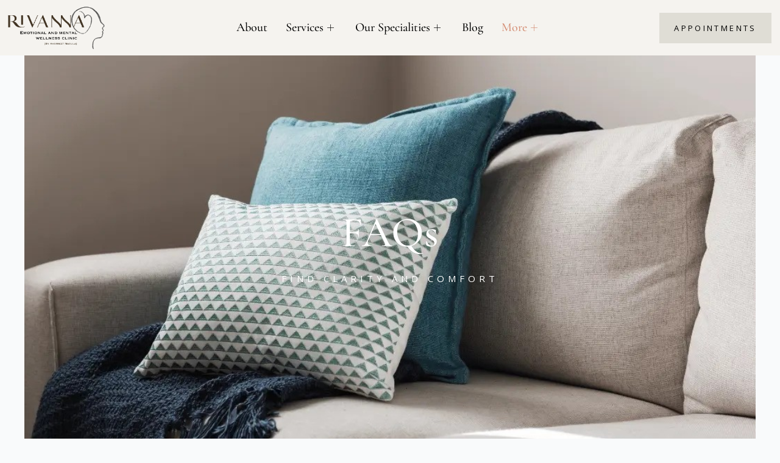

--- FILE ---
content_type: text/html; charset=UTF-8
request_url: https://rivannawellness.com/faqs/
body_size: 37210
content:
<!DOCTYPE html>
<html lang="en-US">
<head>
<meta charset="UTF-8">
<meta name="viewport" content="width=device-width, initial-scale=1">
	<link rel="profile" href="https://gmpg.org/xfn/11"> 
	<meta name='robots' content='index, follow, max-image-preview:large, max-snippet:-1, max-video-preview:-1' />

	<!-- This site is optimized with the Yoast SEO plugin v25.5 - https://yoast.com/wordpress/plugins/seo/ -->
	<title>FAQs - Rivanna</title>
	<link rel="canonical" href="https://rivannawellness.com/faqs/" />
	<meta property="og:locale" content="en_US" />
	<meta property="og:type" content="article" />
	<meta property="og:title" content="FAQs - Rivanna" />
	<meta property="og:description" content="FAQs Find clarity and comfort What does a typical therapy session look like? A typical therapy session involves one-on-one interaction with the therapist in a safe space. You&#8217;ll discuss your thoughts, feelings, and concerns, and the therapist will offer support, insights, and coping strategies to help you address your challenges. Sessions usually last 45 to [&hellip;]" />
	<meta property="og:url" content="https://rivannawellness.com/faqs/" />
	<meta property="og:site_name" content="Rivanna" />
	<meta property="article:modified_time" content="2025-08-01T08:19:46+00:00" />
	<meta name="twitter:card" content="summary_large_image" />
	<meta name="twitter:label1" content="Est. reading time" />
	<meta name="twitter:data1" content="2 minutes" />
	<script type="application/ld+json" class="yoast-schema-graph">{"@context":"https://schema.org","@graph":[{"@type":"WebPage","@id":"https://rivannawellness.com/faqs/","url":"https://rivannawellness.com/faqs/","name":"FAQs - Rivanna","isPartOf":{"@id":"https://rivannawellness.com/#website"},"datePublished":"2023-08-01T08:29:01+00:00","dateModified":"2025-08-01T08:19:46+00:00","breadcrumb":{"@id":"https://rivannawellness.com/faqs/#breadcrumb"},"inLanguage":"en-US","potentialAction":[{"@type":"ReadAction","target":["https://rivannawellness.com/faqs/"]}]},{"@type":"BreadcrumbList","@id":"https://rivannawellness.com/faqs/#breadcrumb","itemListElement":[{"@type":"ListItem","position":1,"name":"Home","item":"https://rivannawellness.com/"},{"@type":"ListItem","position":2,"name":"FAQs"}]},{"@type":"WebSite","@id":"https://rivannawellness.com/#website","url":"https://rivannawellness.com/","name":"Rivanna","description":"Emotional and Mental Wellness Clinic","publisher":{"@id":"https://rivannawellness.com/#organization"},"potentialAction":[{"@type":"SearchAction","target":{"@type":"EntryPoint","urlTemplate":"https://rivannawellness.com/?s={search_term_string}"},"query-input":{"@type":"PropertyValueSpecification","valueRequired":true,"valueName":"search_term_string"}}],"inLanguage":"en-US"},{"@type":"Organization","@id":"https://rivannawellness.com/#organization","name":"Rivanna","url":"https://rivannawellness.com/","logo":{"@type":"ImageObject","inLanguage":"en-US","@id":"https://rivannawellness.com/#/schema/logo/image/","url":"https://rivannawellness.com/wp-content/uploads/2023/07/logo.png","contentUrl":"https://rivannawellness.com/wp-content/uploads/2023/07/logo.png","width":1070,"height":460,"caption":"Rivanna"},"image":{"@id":"https://rivannawellness.com/#/schema/logo/image/"}}]}</script>
	<!-- / Yoast SEO plugin. -->


<link rel='dns-prefetch' href='//fonts.googleapis.com' />
<link rel="alternate" type="application/rss+xml" title="Rivanna &raquo; Feed" href="https://rivannawellness.com/feed/" />
<link rel="alternate" type="application/rss+xml" title="Rivanna &raquo; Comments Feed" href="https://rivannawellness.com/comments/feed/" />
<style type="text/css">.brave_popup{display:none}</style><script data-no-optimize="1"> var brave_popup_data = {}; var bravepop_emailValidation=false; var brave_popup_videos = {};  var brave_popup_formData = {};var brave_popup_adminUser = false; var brave_popup_pageInfo = {"type":"single","pageID":35,"singleType":"page"};  var bravepop_emailSuggestions={};</script><link rel="alternate" title="oEmbed (JSON)" type="application/json+oembed" href="https://rivannawellness.com/wp-json/oembed/1.0/embed?url=https%3A%2F%2Frivannawellness.com%2Ffaqs%2F" />
<link rel="alternate" title="oEmbed (XML)" type="text/xml+oembed" href="https://rivannawellness.com/wp-json/oembed/1.0/embed?url=https%3A%2F%2Frivannawellness.com%2Ffaqs%2F&#038;format=xml" />
<style id='wp-img-auto-sizes-contain-inline-css'>
img:is([sizes=auto i],[sizes^="auto," i]){contain-intrinsic-size:3000px 1500px}
/*# sourceURL=wp-img-auto-sizes-contain-inline-css */
</style>
<link rel='stylesheet' id='elementor-frontend-css' href='https://rivannawellness.com/wp-content/plugins/elementor/assets/css/frontend.min.css?ver=3.30.2' media='all' />
<link rel='stylesheet' id='elementor-post-424-css' href='https://rivannawellness.com/wp-content/uploads/elementor/css/post-424.css?ver=1724136702' media='all' />
<link rel='stylesheet' id='elementor-post-672-css' href='https://rivannawellness.com/wp-content/uploads/elementor/css/post-672.css?ver=1724136702' media='all' />
<link rel='stylesheet' id='astra-theme-css-css' href='https://rivannawellness.com/wp-content/themes/astra/assets/css/minified/main.min.css?ver=4.11.7' media='all' />
<style id='astra-theme-css-inline-css'>
:root{--ast-post-nav-space:0;--ast-container-default-xlg-padding:3em;--ast-container-default-lg-padding:3em;--ast-container-default-slg-padding:2em;--ast-container-default-md-padding:3em;--ast-container-default-sm-padding:3em;--ast-container-default-xs-padding:2.4em;--ast-container-default-xxs-padding:1.8em;--ast-code-block-background:#ECEFF3;--ast-comment-inputs-background:#F9FAFB;--ast-normal-container-width:1200px;--ast-narrow-container-width:750px;--ast-blog-title-font-weight:normal;--ast-blog-meta-weight:inherit;--ast-global-color-primary:var(--ast-global-color-5);--ast-global-color-secondary:var(--ast-global-color-4);--ast-global-color-alternate-background:var(--ast-global-color-7);--ast-global-color-subtle-background:var(--ast-global-color-6);--ast-bg-style-guide:#F8FAFC;--ast-shadow-style-guide:0px 0px 4px 0 #00000057;--ast-global-dark-bg-style:#fff;--ast-global-dark-lfs:#fbfbfb;--ast-widget-bg-color:#fafafa;--ast-wc-container-head-bg-color:#fbfbfb;--ast-title-layout-bg:#eeeeee;--ast-search-border-color:#e7e7e7;--ast-lifter-hover-bg:#e6e6e6;--ast-gallery-block-color:#000;--srfm-color-input-label:var(--ast-global-color-2);}html{font-size:106.25%;}a{color:#000000;}a:hover,a:focus{color:#e2d4c6;}body,button,input,select,textarea,.ast-button,.ast-custom-button{font-family:'Open Sans',sans-serif;font-weight:400;font-size:17px;font-size:1rem;line-height:var(--ast-body-line-height,26px);}blockquote{color:#000000;}h1,.entry-content h1,h2,.entry-content h2,h3,.entry-content h3,h4,.entry-content h4,h5,.entry-content h5,h6,.entry-content h6,.site-title,.site-title a{font-family:'Cormorant Garamond',serif;font-weight:500;line-height:52px;}.ast-site-identity .site-title a{color:var(--ast-global-color-2);}.site-title{font-size:26px;font-size:1.5294117647059rem;display:block;}.site-header .site-description{font-size:15px;font-size:0.88235294117647rem;display:none;}.entry-title{font-size:26px;font-size:1.5294117647059rem;}.archive .ast-article-post .ast-article-inner,.blog .ast-article-post .ast-article-inner,.archive .ast-article-post .ast-article-inner:hover,.blog .ast-article-post .ast-article-inner:hover{overflow:hidden;}h1,.entry-content h1{font-size:41px;font-size:2.4117647058824rem;font-weight:500;font-family:'Cormorant Garamond',serif;line-height:36px;}h2,.entry-content h2{font-size:41px;font-size:2.4117647058824rem;font-weight:500;font-family:'Cormorant Garamond',serif;line-height:36px;}h3,.entry-content h3{font-size:41px;font-size:2.4117647058824rem;font-weight:500;font-family:'Cormorant Garamond',serif;line-height:52px;}h4,.entry-content h4{font-size:41px;font-size:2.4117647058824rem;line-height:52px;font-weight:500;font-family:'Cormorant Garamond',serif;}h5,.entry-content h5{font-size:41px;font-size:2.4117647058824rem;line-height:52px;font-weight:500;font-family:'Cormorant Garamond',serif;}h6,.entry-content h6{font-size:41px;font-size:2.4117647058824rem;line-height:52px;font-weight:500;font-family:'Cormorant Garamond',serif;}::selection{background-color:#000000;color:#ffffff;}body,h1,.entry-title a,.entry-content h1,h2,.entry-content h2,h3,.entry-content h3,h4,.entry-content h4,h5,.entry-content h5,h6,.entry-content h6{color:#000000;}.tagcloud a:hover,.tagcloud a:focus,.tagcloud a.current-item{color:#ffffff;border-color:#000000;background-color:#000000;}input:focus,input[type="text"]:focus,input[type="email"]:focus,input[type="url"]:focus,input[type="password"]:focus,input[type="reset"]:focus,input[type="search"]:focus,textarea:focus{border-color:#000000;}input[type="radio"]:checked,input[type=reset],input[type="checkbox"]:checked,input[type="checkbox"]:hover:checked,input[type="checkbox"]:focus:checked,input[type=range]::-webkit-slider-thumb{border-color:#000000;background-color:#000000;box-shadow:none;}.site-footer a:hover + .post-count,.site-footer a:focus + .post-count{background:#000000;border-color:#000000;}.single .nav-links .nav-previous,.single .nav-links .nav-next{color:#000000;}.entry-meta,.entry-meta *{line-height:1.45;color:#000000;}.entry-meta a:not(.ast-button):hover,.entry-meta a:not(.ast-button):hover *,.entry-meta a:not(.ast-button):focus,.entry-meta a:not(.ast-button):focus *,.page-links > .page-link,.page-links .page-link:hover,.post-navigation a:hover{color:#e2d4c6;}#cat option,.secondary .calendar_wrap thead a,.secondary .calendar_wrap thead a:visited{color:#000000;}.secondary .calendar_wrap #today,.ast-progress-val span{background:#000000;}.secondary a:hover + .post-count,.secondary a:focus + .post-count{background:#000000;border-color:#000000;}.calendar_wrap #today > a{color:#ffffff;}.page-links .page-link,.single .post-navigation a{color:#000000;}.ast-search-menu-icon .search-form button.search-submit{padding:0 4px;}.ast-search-menu-icon form.search-form{padding-right:0;}.ast-search-menu-icon.slide-search input.search-field{width:0;}.ast-header-search .ast-search-menu-icon.ast-dropdown-active .search-form,.ast-header-search .ast-search-menu-icon.ast-dropdown-active .search-field:focus{transition:all 0.2s;}.search-form input.search-field:focus{outline:none;}.ast-archive-title{color:#000000;}.widget-title,.widget .wp-block-heading{font-size:24px;font-size:1.4117647058824rem;color:#000000;}.ast-single-post .entry-content a,.ast-comment-content a:not(.ast-comment-edit-reply-wrap a){text-decoration:underline;}.ast-single-post .wp-block-button .wp-block-button__link,.ast-single-post .elementor-widget-button .elementor-button,.ast-single-post .entry-content .uagb-tab a,.ast-single-post .entry-content .uagb-ifb-cta a,.ast-single-post .entry-content .wp-block-uagb-buttons a,.ast-single-post .entry-content .uabb-module-content a,.ast-single-post .entry-content .uagb-post-grid a,.ast-single-post .entry-content .uagb-timeline a,.ast-single-post .entry-content .uagb-toc__wrap a,.ast-single-post .entry-content .uagb-taxomony-box a,.entry-content .wp-block-latest-posts > li > a,.ast-single-post .entry-content .wp-block-file__button,a.ast-post-filter-single,.ast-single-post .wp-block-buttons .wp-block-button.is-style-outline .wp-block-button__link,.ast-single-post .ast-comment-content .comment-reply-link,.ast-single-post .ast-comment-content .comment-edit-link{text-decoration:none;}.ast-search-menu-icon.slide-search a:focus-visible:focus-visible,.astra-search-icon:focus-visible,#close:focus-visible,a:focus-visible,.ast-menu-toggle:focus-visible,.site .skip-link:focus-visible,.wp-block-loginout input:focus-visible,.wp-block-search.wp-block-search__button-inside .wp-block-search__inside-wrapper,.ast-header-navigation-arrow:focus-visible,.ast-orders-table__row .ast-orders-table__cell:focus-visible,a#ast-apply-coupon:focus-visible,#ast-apply-coupon:focus-visible,#close:focus-visible,.button.search-submit:focus-visible,#search_submit:focus,.normal-search:focus-visible,.ast-header-account-wrap:focus-visible,.astra-cart-drawer-close:focus,.ast-single-variation:focus,.ast-button:focus{outline-style:dotted;outline-color:inherit;outline-width:thin;}input:focus,input[type="text"]:focus,input[type="email"]:focus,input[type="url"]:focus,input[type="password"]:focus,input[type="reset"]:focus,input[type="search"]:focus,input[type="number"]:focus,textarea:focus,.wp-block-search__input:focus,[data-section="section-header-mobile-trigger"] .ast-button-wrap .ast-mobile-menu-trigger-minimal:focus,.ast-mobile-popup-drawer.active .menu-toggle-close:focus,#ast-scroll-top:focus,#coupon_code:focus,#ast-coupon-code:focus{border-style:dotted;border-color:inherit;border-width:thin;}input{outline:none;}.ast-logo-title-inline .site-logo-img{padding-right:1em;}.site-logo-img img{ transition:all 0.2s linear;}body .ast-oembed-container *{position:absolute;top:0;width:100%;height:100%;left:0;}body .wp-block-embed-pocket-casts .ast-oembed-container *{position:unset;}.ast-single-post-featured-section + article {margin-top: 2em;}.site-content .ast-single-post-featured-section img {width: 100%;overflow: hidden;object-fit: cover;}.site > .ast-single-related-posts-container {margin-top: 0;}@media (min-width: 922px) {.ast-desktop .ast-container--narrow {max-width: var(--ast-narrow-container-width);margin: 0 auto;}}@media (max-width:921.9px){#ast-desktop-header{display:none;}}@media (min-width:922px){#ast-mobile-header{display:none;}}.wp-block-buttons.aligncenter{justify-content:center;}@media (max-width:921px){.ast-theme-transparent-header #primary,.ast-theme-transparent-header #secondary{padding:0;}}@media (max-width:921px){.ast-plain-container.ast-no-sidebar #primary{padding:0;}}.ast-plain-container.ast-no-sidebar #primary{margin-top:0;margin-bottom:0;}@media (min-width:1200px){.ast-plain-container.ast-no-sidebar #primary{margin-top:60px;margin-bottom:60px;}}@media (max-width:544px){.ast-separate-container.ast-single-post.ast-right-sidebar #primary,.ast-separate-container.ast-single-post.ast-left-sidebar #primary,.ast-separate-container.ast-single-post #primary,.ast-plain-container.ast-single-post #primary,.ast-narrow-container.ast-single-post #primary{margin-top:0px;margin-bottom:0px;}.ast-left-sidebar.ast-single-post #primary,.ast-right-sidebar.ast-single-post #primary,.ast-separate-container.ast-single-post.ast-right-sidebar #primary,.ast-separate-container.ast-single-post.ast-left-sidebar #primary,.ast-separate-container.ast-single-post #primary,.ast-narrow-container.ast-single-post #primary{padding-left:0px;padding-right:0px;}}@media (max-width:544px){.ast-separate-container #primary,.ast-narrow-container #primary{padding-top:0;}}@media (max-width:544px){.ast-separate-container #primary,.ast-narrow-container #primary{padding-bottom:0;}}.wp-block-button.is-style-outline .wp-block-button__link{border-color:#000000;}div.wp-block-button.is-style-outline > .wp-block-button__link:not(.has-text-color),div.wp-block-button.wp-block-button__link.is-style-outline:not(.has-text-color){color:#000000;}.wp-block-button.is-style-outline .wp-block-button__link:hover,.wp-block-buttons .wp-block-button.is-style-outline .wp-block-button__link:focus,.wp-block-buttons .wp-block-button.is-style-outline > .wp-block-button__link:not(.has-text-color):hover,.wp-block-buttons .wp-block-button.wp-block-button__link.is-style-outline:not(.has-text-color):hover{color:#000000;background-color:#e2d4c6;border-color:#e2d4c6;}.post-page-numbers.current .page-link,.ast-pagination .page-numbers.current{color:#ffffff;border-color:#000000;background-color:#000000;}.wp-block-button.is-style-outline .wp-block-button__link.wp-element-button,.ast-outline-button{border-color:#000000;font-family:inherit;font-weight:500;font-size:16px;font-size:0.94117647058824rem;line-height:1em;}.wp-block-buttons .wp-block-button.is-style-outline > .wp-block-button__link:not(.has-text-color),.wp-block-buttons .wp-block-button.wp-block-button__link.is-style-outline:not(.has-text-color),.ast-outline-button{color:#000000;}.wp-block-button.is-style-outline .wp-block-button__link:hover,.wp-block-buttons .wp-block-button.is-style-outline .wp-block-button__link:focus,.wp-block-buttons .wp-block-button.is-style-outline > .wp-block-button__link:not(.has-text-color):hover,.wp-block-buttons .wp-block-button.wp-block-button__link.is-style-outline:not(.has-text-color):hover,.ast-outline-button:hover,.ast-outline-button:focus,.wp-block-uagb-buttons-child .uagb-buttons-repeater.ast-outline-button:hover,.wp-block-uagb-buttons-child .uagb-buttons-repeater.ast-outline-button:focus{color:#000000;background-color:#e2d4c6;border-color:#e2d4c6;}.wp-block-button .wp-block-button__link.wp-element-button.is-style-outline:not(.has-background),.wp-block-button.is-style-outline>.wp-block-button__link.wp-element-button:not(.has-background),.ast-outline-button{background-color:transparent;}.entry-content[data-ast-blocks-layout] > figure{margin-bottom:1em;}h1.widget-title{font-weight:500;}h2.widget-title{font-weight:500;}h3.widget-title{font-weight:500;}#page{display:flex;flex-direction:column;min-height:100vh;}.ast-404-layout-1 h1.page-title{color:var(--ast-global-color-2);}.single .post-navigation a{line-height:1em;height:inherit;}.error-404 .page-sub-title{font-size:1.5rem;font-weight:inherit;}.search .site-content .content-area .search-form{margin-bottom:0;}#page .site-content{flex-grow:1;}.widget{margin-bottom:1.25em;}#secondary li{line-height:1.5em;}#secondary .wp-block-group h2{margin-bottom:0.7em;}#secondary h2{font-size:1.7rem;}.ast-separate-container .ast-article-post,.ast-separate-container .ast-article-single,.ast-separate-container .comment-respond{padding:3em;}.ast-separate-container .ast-article-single .ast-article-single{padding:0;}.ast-article-single .wp-block-post-template-is-layout-grid{padding-left:0;}.ast-separate-container .comments-title,.ast-narrow-container .comments-title{padding:1.5em 2em;}.ast-page-builder-template .comment-form-textarea,.ast-comment-formwrap .ast-grid-common-col{padding:0;}.ast-comment-formwrap{padding:0;display:inline-flex;column-gap:20px;width:100%;margin-left:0;margin-right:0;}.comments-area textarea#comment:focus,.comments-area textarea#comment:active,.comments-area .ast-comment-formwrap input[type="text"]:focus,.comments-area .ast-comment-formwrap input[type="text"]:active {box-shadow:none;outline:none;}.archive.ast-page-builder-template .entry-header{margin-top:2em;}.ast-page-builder-template .ast-comment-formwrap{width:100%;}.entry-title{margin-bottom:0.5em;}.ast-archive-description p{font-size:inherit;font-weight:inherit;line-height:inherit;}.ast-separate-container .ast-comment-list li.depth-1,.hentry{margin-bottom:2em;}@media (min-width:921px){.ast-left-sidebar.ast-page-builder-template #secondary,.archive.ast-right-sidebar.ast-page-builder-template .site-main{padding-left:20px;padding-right:20px;}}@media (max-width:544px){.ast-comment-formwrap.ast-row{column-gap:10px;display:inline-block;}#ast-commentform .ast-grid-common-col{position:relative;width:100%;}}@media (min-width:1201px){.ast-separate-container .ast-article-post,.ast-separate-container .ast-article-single,.ast-separate-container .ast-author-box,.ast-separate-container .ast-404-layout-1,.ast-separate-container .no-results{padding:3em;}}@media (max-width:921px){.ast-separate-container #primary,.ast-separate-container #secondary{padding:1.5em 0;}#primary,#secondary{padding:1.5em 0;margin:0;}.ast-left-sidebar #content > .ast-container{display:flex;flex-direction:column-reverse;width:100%;}}@media (min-width:922px){.ast-separate-container.ast-right-sidebar #primary,.ast-separate-container.ast-left-sidebar #primary{border:0;}.search-no-results.ast-separate-container #primary{margin-bottom:4em;}}.wp-block-button .wp-block-button__link{color:#ffffff;}.wp-block-button .wp-block-button__link:hover,.wp-block-button .wp-block-button__link:focus{color:#000000;background-color:#e2d4c6;border-color:#e2d4c6;}.elementor-widget-heading h1.elementor-heading-title{line-height:36px;}.elementor-widget-heading h2.elementor-heading-title{line-height:36px;}.elementor-widget-heading h3.elementor-heading-title{line-height:52px;}.elementor-widget-heading h4.elementor-heading-title{line-height:52px;}.elementor-widget-heading h5.elementor-heading-title{line-height:52px;}.elementor-widget-heading h6.elementor-heading-title{line-height:52px;}.wp-block-button .wp-block-button__link,.wp-block-search .wp-block-search__button,body .wp-block-file .wp-block-file__button{border-color:#000000;background-color:#000000;color:#ffffff;font-family:inherit;font-weight:500;line-height:1em;font-size:16px;font-size:0.94117647058824rem;padding-top:15px;padding-right:30px;padding-bottom:15px;padding-left:30px;}@media (max-width:921px){.wp-block-button .wp-block-button__link,.wp-block-search .wp-block-search__button,body .wp-block-file .wp-block-file__button{padding-top:14px;padding-right:28px;padding-bottom:14px;padding-left:28px;}}@media (max-width:544px){.wp-block-button .wp-block-button__link,.wp-block-search .wp-block-search__button,body .wp-block-file .wp-block-file__button{padding-top:12px;padding-right:24px;padding-bottom:12px;padding-left:24px;}}.menu-toggle,button,.ast-button,.ast-custom-button,.button,input#submit,input[type="button"],input[type="submit"],input[type="reset"],#comments .submit,.search .search-submit,form[CLASS*="wp-block-search__"].wp-block-search .wp-block-search__inside-wrapper .wp-block-search__button,body .wp-block-file .wp-block-file__button,.search .search-submit{border-style:solid;border-top-width:0;border-right-width:0;border-left-width:0;border-bottom-width:0;color:#ffffff;border-color:#000000;background-color:#000000;padding-top:15px;padding-right:30px;padding-bottom:15px;padding-left:30px;font-family:inherit;font-weight:500;font-size:16px;font-size:0.94117647058824rem;line-height:1em;}button:focus,.menu-toggle:hover,button:hover,.ast-button:hover,.ast-custom-button:hover .button:hover,.ast-custom-button:hover ,input[type=reset]:hover,input[type=reset]:focus,input#submit:hover,input#submit:focus,input[type="button"]:hover,input[type="button"]:focus,input[type="submit"]:hover,input[type="submit"]:focus,form[CLASS*="wp-block-search__"].wp-block-search .wp-block-search__inside-wrapper .wp-block-search__button:hover,form[CLASS*="wp-block-search__"].wp-block-search .wp-block-search__inside-wrapper .wp-block-search__button:focus,body .wp-block-file .wp-block-file__button:hover,body .wp-block-file .wp-block-file__button:focus{color:#000000;background-color:#e2d4c6;border-color:#e2d4c6;}form[CLASS*="wp-block-search__"].wp-block-search .wp-block-search__inside-wrapper .wp-block-search__button.has-icon{padding-top:calc(15px - 3px);padding-right:calc(30px - 3px);padding-bottom:calc(15px - 3px);padding-left:calc(30px - 3px);}@media (max-width:921px){.menu-toggle,button,.ast-button,.ast-custom-button,.button,input#submit,input[type="button"],input[type="submit"],input[type="reset"],#comments .submit,.search .search-submit,form[CLASS*="wp-block-search__"].wp-block-search .wp-block-search__inside-wrapper .wp-block-search__button,body .wp-block-file .wp-block-file__button,.search .search-submit{padding-top:14px;padding-right:28px;padding-bottom:14px;padding-left:28px;}}@media (max-width:544px){.menu-toggle,button,.ast-button,.ast-custom-button,.button,input#submit,input[type="button"],input[type="submit"],input[type="reset"],#comments .submit,.search .search-submit,form[CLASS*="wp-block-search__"].wp-block-search .wp-block-search__inside-wrapper .wp-block-search__button,body .wp-block-file .wp-block-file__button,.search .search-submit{padding-top:12px;padding-right:24px;padding-bottom:12px;padding-left:24px;}}@media (max-width:921px){.ast-mobile-header-stack .main-header-bar .ast-search-menu-icon{display:inline-block;}.ast-header-break-point.ast-header-custom-item-outside .ast-mobile-header-stack .main-header-bar .ast-search-icon{margin:0;}.ast-comment-avatar-wrap img{max-width:2.5em;}.ast-comment-meta{padding:0 1.8888em 1.3333em;}.ast-separate-container .ast-comment-list li.depth-1{padding:1.5em 2.14em;}.ast-separate-container .comment-respond{padding:2em 2.14em;}}@media (min-width:544px){.ast-container{max-width:100%;}}@media (max-width:544px){.ast-separate-container .ast-article-post,.ast-separate-container .ast-article-single,.ast-separate-container .comments-title,.ast-separate-container .ast-archive-description{padding:1.5em 1em;}.ast-separate-container #content .ast-container{padding-left:0.54em;padding-right:0.54em;}.ast-separate-container .ast-comment-list .bypostauthor{padding:.5em;}.ast-search-menu-icon.ast-dropdown-active .search-field{width:170px;}} #ast-mobile-header .ast-site-header-cart-li a{pointer-events:none;}.ast-separate-container{background-color:var(--ast-global-color-4);background-image:none;}@media (max-width:921px){.site-title{display:block;}.site-header .site-description{display:none;}h1,.entry-content h1{font-size:30px;}h2,.entry-content h2{font-size:25px;}h3,.entry-content h3{font-size:20px;}}@media (max-width:544px){.site-title{display:block;}.site-header .site-description{display:none;}h1,.entry-content h1{font-size:27px;}h2,.entry-content h2{font-size:27px;}h3,.entry-content h3{font-size:27px;}}@media (max-width:921px){html{font-size:96.9%;}}@media (max-width:544px){html{font-size:96.9%;}}@media (min-width:922px){.ast-container{max-width:1240px;}}@media (min-width:922px){.site-content .ast-container{display:flex;}}@media (max-width:921px){.site-content .ast-container{flex-direction:column;}}@media (min-width:922px){.main-header-menu .sub-menu .menu-item.ast-left-align-sub-menu:hover > .sub-menu,.main-header-menu .sub-menu .menu-item.ast-left-align-sub-menu.focus > .sub-menu{margin-left:-0px;}}.entry-content li > p{margin-bottom:0;}.site .comments-area{padding-bottom:3em;}.wp-block-file {display: flex;align-items: center;flex-wrap: wrap;justify-content: space-between;}.wp-block-pullquote {border: none;}.wp-block-pullquote blockquote::before {content: "\201D";font-family: "Helvetica",sans-serif;display: flex;transform: rotate( 180deg );font-size: 6rem;font-style: normal;line-height: 1;font-weight: bold;align-items: center;justify-content: center;}.has-text-align-right > blockquote::before {justify-content: flex-start;}.has-text-align-left > blockquote::before {justify-content: flex-end;}figure.wp-block-pullquote.is-style-solid-color blockquote {max-width: 100%;text-align: inherit;}:root {--wp--custom--ast-default-block-top-padding: 3em;--wp--custom--ast-default-block-right-padding: 3em;--wp--custom--ast-default-block-bottom-padding: 3em;--wp--custom--ast-default-block-left-padding: 3em;--wp--custom--ast-container-width: 1200px;--wp--custom--ast-content-width-size: 1200px;--wp--custom--ast-wide-width-size: calc(1200px + var(--wp--custom--ast-default-block-left-padding) + var(--wp--custom--ast-default-block-right-padding));}.ast-narrow-container {--wp--custom--ast-content-width-size: 750px;--wp--custom--ast-wide-width-size: 750px;}@media(max-width: 921px) {:root {--wp--custom--ast-default-block-top-padding: 3em;--wp--custom--ast-default-block-right-padding: 2em;--wp--custom--ast-default-block-bottom-padding: 3em;--wp--custom--ast-default-block-left-padding: 2em;}}@media(max-width: 544px) {:root {--wp--custom--ast-default-block-top-padding: 3em;--wp--custom--ast-default-block-right-padding: 1.5em;--wp--custom--ast-default-block-bottom-padding: 3em;--wp--custom--ast-default-block-left-padding: 1.5em;}}.entry-content > .wp-block-group,.entry-content > .wp-block-cover,.entry-content > .wp-block-columns {padding-top: var(--wp--custom--ast-default-block-top-padding);padding-right: var(--wp--custom--ast-default-block-right-padding);padding-bottom: var(--wp--custom--ast-default-block-bottom-padding);padding-left: var(--wp--custom--ast-default-block-left-padding);}.ast-plain-container.ast-no-sidebar .entry-content > .alignfull,.ast-page-builder-template .ast-no-sidebar .entry-content > .alignfull {margin-left: calc( -50vw + 50%);margin-right: calc( -50vw + 50%);max-width: 100vw;width: 100vw;}.ast-plain-container.ast-no-sidebar .entry-content .alignfull .alignfull,.ast-page-builder-template.ast-no-sidebar .entry-content .alignfull .alignfull,.ast-plain-container.ast-no-sidebar .entry-content .alignfull .alignwide,.ast-page-builder-template.ast-no-sidebar .entry-content .alignfull .alignwide,.ast-plain-container.ast-no-sidebar .entry-content .alignwide .alignfull,.ast-page-builder-template.ast-no-sidebar .entry-content .alignwide .alignfull,.ast-plain-container.ast-no-sidebar .entry-content .alignwide .alignwide,.ast-page-builder-template.ast-no-sidebar .entry-content .alignwide .alignwide,.ast-plain-container.ast-no-sidebar .entry-content .wp-block-column .alignfull,.ast-page-builder-template.ast-no-sidebar .entry-content .wp-block-column .alignfull,.ast-plain-container.ast-no-sidebar .entry-content .wp-block-column .alignwide,.ast-page-builder-template.ast-no-sidebar .entry-content .wp-block-column .alignwide {margin-left: auto;margin-right: auto;width: 100%;}[data-ast-blocks-layout] .wp-block-separator:not(.is-style-dots) {height: 0;}[data-ast-blocks-layout] .wp-block-separator {margin: 20px auto;}[data-ast-blocks-layout] .wp-block-separator:not(.is-style-wide):not(.is-style-dots) {max-width: 100px;}[data-ast-blocks-layout] .wp-block-separator.has-background {padding: 0;}.entry-content[data-ast-blocks-layout] > * {max-width: var(--wp--custom--ast-content-width-size);margin-left: auto;margin-right: auto;}.entry-content[data-ast-blocks-layout] > .alignwide {max-width: var(--wp--custom--ast-wide-width-size);}.entry-content[data-ast-blocks-layout] .alignfull {max-width: none;}.entry-content .wp-block-columns {margin-bottom: 0;}blockquote {margin: 1.5em;border-color: rgba(0,0,0,0.05);}.wp-block-quote:not(.has-text-align-right):not(.has-text-align-center) {border-left: 5px solid rgba(0,0,0,0.05);}.has-text-align-right > blockquote,blockquote.has-text-align-right {border-right: 5px solid rgba(0,0,0,0.05);}.has-text-align-left > blockquote,blockquote.has-text-align-left {border-left: 5px solid rgba(0,0,0,0.05);}.wp-block-site-tagline,.wp-block-latest-posts .read-more {margin-top: 15px;}.wp-block-loginout p label {display: block;}.wp-block-loginout p:not(.login-remember):not(.login-submit) input {width: 100%;}.wp-block-loginout input:focus {border-color: transparent;}.wp-block-loginout input:focus {outline: thin dotted;}.entry-content .wp-block-media-text .wp-block-media-text__content {padding: 0 0 0 8%;}.entry-content .wp-block-media-text.has-media-on-the-right .wp-block-media-text__content {padding: 0 8% 0 0;}.entry-content .wp-block-media-text.has-background .wp-block-media-text__content {padding: 8%;}.entry-content .wp-block-cover:not([class*="background-color"]):not(.has-text-color.has-link-color) .wp-block-cover__inner-container,.entry-content .wp-block-cover:not([class*="background-color"]) .wp-block-cover-image-text,.entry-content .wp-block-cover:not([class*="background-color"]) .wp-block-cover-text,.entry-content .wp-block-cover-image:not([class*="background-color"]) .wp-block-cover__inner-container,.entry-content .wp-block-cover-image:not([class*="background-color"]) .wp-block-cover-image-text,.entry-content .wp-block-cover-image:not([class*="background-color"]) .wp-block-cover-text {color: var(--ast-global-color-primary,var(--ast-global-color-5));}.wp-block-loginout .login-remember input {width: 1.1rem;height: 1.1rem;margin: 0 5px 4px 0;vertical-align: middle;}.wp-block-latest-posts > li > *:first-child,.wp-block-latest-posts:not(.is-grid) > li:first-child {margin-top: 0;}.entry-content > .wp-block-buttons,.entry-content > .wp-block-uagb-buttons {margin-bottom: 1.5em;}.wp-block-search__inside-wrapper .wp-block-search__input {padding: 0 10px;color: var(--ast-global-color-3);background: var(--ast-global-color-primary,var(--ast-global-color-5));border-color: var(--ast-border-color);}.wp-block-latest-posts .read-more {margin-bottom: 1.5em;}.wp-block-search__no-button .wp-block-search__inside-wrapper .wp-block-search__input {padding-top: 5px;padding-bottom: 5px;}.wp-block-latest-posts .wp-block-latest-posts__post-date,.wp-block-latest-posts .wp-block-latest-posts__post-author {font-size: 1rem;}.wp-block-latest-posts > li > *,.wp-block-latest-posts:not(.is-grid) > li {margin-top: 12px;margin-bottom: 12px;}.ast-page-builder-template .entry-content[data-ast-blocks-layout] > *,.ast-page-builder-template .entry-content[data-ast-blocks-layout] > .alignfull:not(.wp-block-group):not(.uagb-is-root-container) > * {max-width: none;}.ast-page-builder-template .entry-content[data-ast-blocks-layout] > .alignwide:not(.uagb-is-root-container) > * {max-width: var(--wp--custom--ast-wide-width-size);}.ast-page-builder-template .entry-content[data-ast-blocks-layout] > .inherit-container-width > *,.ast-page-builder-template .entry-content[data-ast-blocks-layout] > *:not(.wp-block-group):not(.uagb-is-root-container) > *,.entry-content[data-ast-blocks-layout] > .wp-block-cover .wp-block-cover__inner-container {max-width: var(--wp--custom--ast-content-width-size) ;margin-left: auto;margin-right: auto;}.entry-content[data-ast-blocks-layout] .wp-block-cover:not(.alignleft):not(.alignright) {width: auto;}@media(max-width: 1200px) {.ast-separate-container .entry-content > .alignfull,.ast-separate-container .entry-content[data-ast-blocks-layout] > .alignwide,.ast-plain-container .entry-content[data-ast-blocks-layout] > .alignwide,.ast-plain-container .entry-content .alignfull {margin-left: calc(-1 * min(var(--ast-container-default-xlg-padding),20px)) ;margin-right: calc(-1 * min(var(--ast-container-default-xlg-padding),20px));}}@media(min-width: 1201px) {.ast-separate-container .entry-content > .alignfull {margin-left: calc(-1 * var(--ast-container-default-xlg-padding) );margin-right: calc(-1 * var(--ast-container-default-xlg-padding) );}.ast-separate-container .entry-content[data-ast-blocks-layout] > .alignwide,.ast-plain-container .entry-content[data-ast-blocks-layout] > .alignwide {margin-left: calc(-1 * var(--wp--custom--ast-default-block-left-padding) );margin-right: calc(-1 * var(--wp--custom--ast-default-block-right-padding) );}}@media(min-width: 921px) {.ast-separate-container .entry-content .wp-block-group.alignwide:not(.inherit-container-width) > :where(:not(.alignleft):not(.alignright)),.ast-plain-container .entry-content .wp-block-group.alignwide:not(.inherit-container-width) > :where(:not(.alignleft):not(.alignright)) {max-width: calc( var(--wp--custom--ast-content-width-size) + 80px );}.ast-plain-container.ast-right-sidebar .entry-content[data-ast-blocks-layout] .alignfull,.ast-plain-container.ast-left-sidebar .entry-content[data-ast-blocks-layout] .alignfull {margin-left: -60px;margin-right: -60px;}}@media(min-width: 544px) {.entry-content > .alignleft {margin-right: 20px;}.entry-content > .alignright {margin-left: 20px;}}@media (max-width:544px){.wp-block-columns .wp-block-column:not(:last-child){margin-bottom:20px;}.wp-block-latest-posts{margin:0;}}@media( max-width: 600px ) {.entry-content .wp-block-media-text .wp-block-media-text__content,.entry-content .wp-block-media-text.has-media-on-the-right .wp-block-media-text__content {padding: 8% 0 0;}.entry-content .wp-block-media-text.has-background .wp-block-media-text__content {padding: 8%;}}.ast-page-builder-template .entry-header {padding-left: 0;}.ast-narrow-container .site-content .wp-block-uagb-image--align-full .wp-block-uagb-image__figure {max-width: 100%;margin-left: auto;margin-right: auto;}.entry-content ul,.entry-content ol {padding: revert;margin: revert;}:root .has-ast-global-color-0-color{color:var(--ast-global-color-0);}:root .has-ast-global-color-0-background-color{background-color:var(--ast-global-color-0);}:root .wp-block-button .has-ast-global-color-0-color{color:var(--ast-global-color-0);}:root .wp-block-button .has-ast-global-color-0-background-color{background-color:var(--ast-global-color-0);}:root .has-ast-global-color-1-color{color:var(--ast-global-color-1);}:root .has-ast-global-color-1-background-color{background-color:var(--ast-global-color-1);}:root .wp-block-button .has-ast-global-color-1-color{color:var(--ast-global-color-1);}:root .wp-block-button .has-ast-global-color-1-background-color{background-color:var(--ast-global-color-1);}:root .has-ast-global-color-2-color{color:var(--ast-global-color-2);}:root .has-ast-global-color-2-background-color{background-color:var(--ast-global-color-2);}:root .wp-block-button .has-ast-global-color-2-color{color:var(--ast-global-color-2);}:root .wp-block-button .has-ast-global-color-2-background-color{background-color:var(--ast-global-color-2);}:root .has-ast-global-color-3-color{color:var(--ast-global-color-3);}:root .has-ast-global-color-3-background-color{background-color:var(--ast-global-color-3);}:root .wp-block-button .has-ast-global-color-3-color{color:var(--ast-global-color-3);}:root .wp-block-button .has-ast-global-color-3-background-color{background-color:var(--ast-global-color-3);}:root .has-ast-global-color-4-color{color:var(--ast-global-color-4);}:root .has-ast-global-color-4-background-color{background-color:var(--ast-global-color-4);}:root .wp-block-button .has-ast-global-color-4-color{color:var(--ast-global-color-4);}:root .wp-block-button .has-ast-global-color-4-background-color{background-color:var(--ast-global-color-4);}:root .has-ast-global-color-5-color{color:var(--ast-global-color-5);}:root .has-ast-global-color-5-background-color{background-color:var(--ast-global-color-5);}:root .wp-block-button .has-ast-global-color-5-color{color:var(--ast-global-color-5);}:root .wp-block-button .has-ast-global-color-5-background-color{background-color:var(--ast-global-color-5);}:root .has-ast-global-color-6-color{color:var(--ast-global-color-6);}:root .has-ast-global-color-6-background-color{background-color:var(--ast-global-color-6);}:root .wp-block-button .has-ast-global-color-6-color{color:var(--ast-global-color-6);}:root .wp-block-button .has-ast-global-color-6-background-color{background-color:var(--ast-global-color-6);}:root .has-ast-global-color-7-color{color:var(--ast-global-color-7);}:root .has-ast-global-color-7-background-color{background-color:var(--ast-global-color-7);}:root .wp-block-button .has-ast-global-color-7-color{color:var(--ast-global-color-7);}:root .wp-block-button .has-ast-global-color-7-background-color{background-color:var(--ast-global-color-7);}:root .has-ast-global-color-8-color{color:var(--ast-global-color-8);}:root .has-ast-global-color-8-background-color{background-color:var(--ast-global-color-8);}:root .wp-block-button .has-ast-global-color-8-color{color:var(--ast-global-color-8);}:root .wp-block-button .has-ast-global-color-8-background-color{background-color:var(--ast-global-color-8);}:root{--ast-global-color-0:#046bd2;--ast-global-color-1:#045cb4;--ast-global-color-2:#1e293b;--ast-global-color-3:#334155;--ast-global-color-4:#f9fafb;--ast-global-color-5:#FFFFFF;--ast-global-color-6:#e2e8f0;--ast-global-color-7:#cbd5e1;--ast-global-color-8:#94a3b8;}:root {--ast-border-color : #dcdcdc;}.ast-single-entry-banner {-js-display: flex;display: flex;flex-direction: column;justify-content: center;text-align: center;position: relative;background: var(--ast-title-layout-bg);}.ast-single-entry-banner[data-banner-layout="layout-1"] {max-width: 1200px;background: inherit;padding: 20px 0;}.ast-single-entry-banner[data-banner-width-type="custom"] {margin: 0 auto;width: 100%;}.ast-single-entry-banner + .site-content .entry-header {margin-bottom: 0;}.site .ast-author-avatar {--ast-author-avatar-size: ;}a.ast-underline-text {text-decoration: underline;}.ast-container > .ast-terms-link {position: relative;display: block;}a.ast-button.ast-badge-tax {padding: 4px 8px;border-radius: 3px;font-size: inherit;}header.entry-header:not(.related-entry-header) *{font-family:'Open Sans',sans-serif;font-weight:400;font-size:17px;font-size:1rem;line-height:26px;}header.entry-header:not(.related-entry-header) .entry-title{font-family:'Cormorant Garamond',serif;font-weight:500;font-size:41px;font-size:2.4117647058824rem;line-height:52px;}header.entry-header:not(.related-entry-header) > *:not(:last-child){margin-bottom:10px;}.ast-archive-entry-banner {-js-display: flex;display: flex;flex-direction: column;justify-content: center;text-align: center;position: relative;background: var(--ast-title-layout-bg);}.ast-archive-entry-banner[data-banner-width-type="custom"] {margin: 0 auto;width: 100%;}.ast-archive-entry-banner[data-banner-layout="layout-1"] {background: inherit;padding: 20px 0;text-align: left;}body.archive .ast-archive-description{max-width:1200px;width:100%;text-align:left;padding-top:3em;padding-right:3em;padding-bottom:3em;padding-left:3em;}body.archive .ast-archive-description .ast-archive-title,body.archive .ast-archive-description .ast-archive-title *{font-weight:600;font-size:32px;font-size:1.8823529411765rem;}body.archive .ast-archive-description > *:not(:last-child){margin-bottom:10px;}@media (max-width:921px){body.archive .ast-archive-description{text-align:left;}}@media (max-width:544px){body.archive .ast-archive-description{text-align:left;}}.ast-breadcrumbs .trail-browse,.ast-breadcrumbs .trail-items,.ast-breadcrumbs .trail-items li{display:inline-block;margin:0;padding:0;border:none;background:inherit;text-indent:0;text-decoration:none;}.ast-breadcrumbs .trail-browse{font-size:inherit;font-style:inherit;font-weight:inherit;color:inherit;}.ast-breadcrumbs .trail-items{list-style:none;}.trail-items li::after{padding:0 0.3em;content:"\00bb";}.trail-items li:last-of-type::after{display:none;}h1,.entry-content h1,h2,.entry-content h2,h3,.entry-content h3,h4,.entry-content h4,h5,.entry-content h5,h6,.entry-content h6{color:#000000;}.entry-title a{color:#000000;}@media (max-width:921px){.ast-builder-grid-row-container.ast-builder-grid-row-tablet-3-firstrow .ast-builder-grid-row > *:first-child,.ast-builder-grid-row-container.ast-builder-grid-row-tablet-3-lastrow .ast-builder-grid-row > *:last-child{grid-column:1 / -1;}}@media (max-width:544px){.ast-builder-grid-row-container.ast-builder-grid-row-mobile-3-firstrow .ast-builder-grid-row > *:first-child,.ast-builder-grid-row-container.ast-builder-grid-row-mobile-3-lastrow .ast-builder-grid-row > *:last-child{grid-column:1 / -1;}}.ast-builder-layout-element[data-section="title_tagline"]{display:flex;}@media (max-width:921px){.ast-header-break-point .ast-builder-layout-element[data-section="title_tagline"]{display:flex;}}@media (max-width:544px){.ast-header-break-point .ast-builder-layout-element[data-section="title_tagline"]{display:flex;}}.ast-builder-menu-1{font-family:inherit;font-weight:inherit;}.ast-builder-menu-1 .menu-item > .menu-link{color:var(--ast-global-color-3);}.ast-builder-menu-1 .menu-item > .ast-menu-toggle{color:var(--ast-global-color-3);}.ast-builder-menu-1 .menu-item:hover > .menu-link,.ast-builder-menu-1 .inline-on-mobile .menu-item:hover > .ast-menu-toggle{color:var(--ast-global-color-1);}.ast-builder-menu-1 .menu-item:hover > .ast-menu-toggle{color:var(--ast-global-color-1);}.ast-builder-menu-1 .menu-item.current-menu-item > .menu-link,.ast-builder-menu-1 .inline-on-mobile .menu-item.current-menu-item > .ast-menu-toggle,.ast-builder-menu-1 .current-menu-ancestor > .menu-link{color:var(--ast-global-color-1);}.ast-builder-menu-1 .menu-item.current-menu-item > .ast-menu-toggle{color:var(--ast-global-color-1);}.ast-builder-menu-1 .sub-menu,.ast-builder-menu-1 .inline-on-mobile .sub-menu{border-top-width:2px;border-bottom-width:0;border-right-width:0;border-left-width:0;border-color:#000000;border-style:solid;}.ast-builder-menu-1 .sub-menu .sub-menu{top:-2px;}.ast-builder-menu-1 .main-header-menu > .menu-item > .sub-menu,.ast-builder-menu-1 .main-header-menu > .menu-item > .astra-full-megamenu-wrapper{margin-top:0;}.ast-desktop .ast-builder-menu-1 .main-header-menu > .menu-item > .sub-menu:before,.ast-desktop .ast-builder-menu-1 .main-header-menu > .menu-item > .astra-full-megamenu-wrapper:before{height:calc( 0px + 2px + 5px );}.ast-desktop .ast-builder-menu-1 .menu-item .sub-menu .menu-link{border-style:none;}@media (max-width:921px){.ast-header-break-point .ast-builder-menu-1 .menu-item.menu-item-has-children > .ast-menu-toggle{top:0;}.ast-builder-menu-1 .inline-on-mobile .menu-item.menu-item-has-children > .ast-menu-toggle{right:-15px;}.ast-builder-menu-1 .menu-item-has-children > .menu-link:after{content:unset;}.ast-builder-menu-1 .main-header-menu > .menu-item > .sub-menu,.ast-builder-menu-1 .main-header-menu > .menu-item > .astra-full-megamenu-wrapper{margin-top:0;}}@media (max-width:544px){.ast-header-break-point .ast-builder-menu-1 .menu-item.menu-item-has-children > .ast-menu-toggle{top:0;}.ast-builder-menu-1 .main-header-menu > .menu-item > .sub-menu,.ast-builder-menu-1 .main-header-menu > .menu-item > .astra-full-megamenu-wrapper{margin-top:0;}}.ast-builder-menu-1{display:flex;}@media (max-width:921px){.ast-header-break-point .ast-builder-menu-1{display:flex;}}@media (max-width:544px){.ast-header-break-point .ast-builder-menu-1{display:flex;}}.footer-widget-area.widget-area.site-footer-focus-item{width:auto;}.ast-footer-row-inline .footer-widget-area.widget-area.site-footer-focus-item{width:100%;}.elementor-widget-heading .elementor-heading-title{margin:0;}.elementor-page .ast-menu-toggle{color:unset !important;background:unset !important;}.elementor-post.elementor-grid-item.hentry{margin-bottom:0;}.woocommerce div.product .elementor-element.elementor-products-grid .related.products ul.products li.product,.elementor-element .elementor-wc-products .woocommerce[class*='columns-'] ul.products li.product{width:auto;margin:0;float:none;}.elementor-toc__list-wrapper{margin:0;}body .elementor hr{background-color:#ccc;margin:0;}.ast-left-sidebar .elementor-section.elementor-section-stretched,.ast-right-sidebar .elementor-section.elementor-section-stretched{max-width:100%;left:0 !important;}.elementor-posts-container [CLASS*="ast-width-"]{width:100%;}.elementor-template-full-width .ast-container{display:block;}.elementor-screen-only,.screen-reader-text,.screen-reader-text span,.ui-helper-hidden-accessible{top:0 !important;}@media (max-width:544px){.elementor-element .elementor-wc-products .woocommerce[class*="columns-"] ul.products li.product{width:auto;margin:0;}.elementor-element .woocommerce .woocommerce-result-count{float:none;}}.ast-header-break-point .main-header-bar{border-bottom-width:1px;}@media (min-width:922px){.main-header-bar{border-bottom-width:1px;}}.main-header-menu .menu-item, #astra-footer-menu .menu-item, .main-header-bar .ast-masthead-custom-menu-items{-js-display:flex;display:flex;-webkit-box-pack:center;-webkit-justify-content:center;-moz-box-pack:center;-ms-flex-pack:center;justify-content:center;-webkit-box-orient:vertical;-webkit-box-direction:normal;-webkit-flex-direction:column;-moz-box-orient:vertical;-moz-box-direction:normal;-ms-flex-direction:column;flex-direction:column;}.main-header-menu > .menu-item > .menu-link, #astra-footer-menu > .menu-item > .menu-link{height:100%;-webkit-box-align:center;-webkit-align-items:center;-moz-box-align:center;-ms-flex-align:center;align-items:center;-js-display:flex;display:flex;}.ast-header-break-point .main-navigation ul .menu-item .menu-link .icon-arrow:first-of-type svg{top:.2em;margin-top:0px;margin-left:0px;width:.65em;transform:translate(0, -2px) rotateZ(270deg);}.ast-mobile-popup-content .ast-submenu-expanded > .ast-menu-toggle{transform:rotateX(180deg);overflow-y:auto;}@media (min-width:922px){.ast-builder-menu .main-navigation > ul > li:last-child a{margin-right:0;}}.ast-separate-container .ast-article-inner{background-color:transparent;background-image:none;}.ast-separate-container .ast-article-post{background-color:#f9fafb;background-image:none;}@media (max-width:921px){.ast-separate-container .ast-article-post{background-color:var(--ast-global-color-5);background-image:none;}}@media (max-width:544px){.ast-separate-container .ast-article-post{background-color:var(--ast-global-color-5);background-image:none;}}.ast-separate-container .ast-article-single:not(.ast-related-post), .ast-separate-container .error-404, .ast-separate-container .no-results, .single.ast-separate-container .site-main .ast-author-meta, .ast-separate-container .related-posts-title-wrapper, .ast-separate-container .comments-count-wrapper, .ast-box-layout.ast-plain-container .site-content, .ast-padded-layout.ast-plain-container .site-content, .ast-separate-container .ast-archive-description, .ast-separate-container .comments-area .comment-respond, .ast-separate-container .comments-area .ast-comment-list li, .ast-separate-container .comments-area .comments-title{background-color:#f9fafb;background-image:none;}@media (max-width:921px){.ast-separate-container .ast-article-single:not(.ast-related-post), .ast-separate-container .error-404, .ast-separate-container .no-results, .single.ast-separate-container .site-main .ast-author-meta, .ast-separate-container .related-posts-title-wrapper, .ast-separate-container .comments-count-wrapper, .ast-box-layout.ast-plain-container .site-content, .ast-padded-layout.ast-plain-container .site-content, .ast-separate-container .ast-archive-description{background-color:var(--ast-global-color-5);background-image:none;}}@media (max-width:544px){.ast-separate-container .ast-article-single:not(.ast-related-post), .ast-separate-container .error-404, .ast-separate-container .no-results, .single.ast-separate-container .site-main .ast-author-meta, .ast-separate-container .related-posts-title-wrapper, .ast-separate-container .comments-count-wrapper, .ast-box-layout.ast-plain-container .site-content, .ast-padded-layout.ast-plain-container .site-content, .ast-separate-container .ast-archive-description{background-color:var(--ast-global-color-5);background-image:none;}}.ast-separate-container.ast-two-container #secondary .widget{background-color:#f9fafb;background-image:none;}@media (max-width:921px){.ast-separate-container.ast-two-container #secondary .widget{background-color:var(--ast-global-color-5);background-image:none;}}@media (max-width:544px){.ast-separate-container.ast-two-container #secondary .widget{background-color:var(--ast-global-color-5);background-image:none;}}.ast-plain-container, .ast-page-builder-template{background-color:#f9fafb;background-image:none;}@media (max-width:921px){.ast-plain-container, .ast-page-builder-template{background-color:var(--ast-global-color-5);background-image:none;}}@media (max-width:544px){.ast-plain-container, .ast-page-builder-template{background-color:var(--ast-global-color-5);background-image:none;}}.ast-mobile-header-content > *,.ast-desktop-header-content > * {padding: 10px 0;height: auto;}.ast-mobile-header-content > *:first-child,.ast-desktop-header-content > *:first-child {padding-top: 10px;}.ast-mobile-header-content > .ast-builder-menu,.ast-desktop-header-content > .ast-builder-menu {padding-top: 0;}.ast-mobile-header-content > *:last-child,.ast-desktop-header-content > *:last-child {padding-bottom: 0;}.ast-mobile-header-content .ast-search-menu-icon.ast-inline-search label,.ast-desktop-header-content .ast-search-menu-icon.ast-inline-search label {width: 100%;}.ast-desktop-header-content .main-header-bar-navigation .ast-submenu-expanded > .ast-menu-toggle::before {transform: rotateX(180deg);}#ast-desktop-header .ast-desktop-header-content,.ast-mobile-header-content .ast-search-icon,.ast-desktop-header-content .ast-search-icon,.ast-mobile-header-wrap .ast-mobile-header-content,.ast-main-header-nav-open.ast-popup-nav-open .ast-mobile-header-wrap .ast-mobile-header-content,.ast-main-header-nav-open.ast-popup-nav-open .ast-desktop-header-content {display: none;}.ast-main-header-nav-open.ast-header-break-point #ast-desktop-header .ast-desktop-header-content,.ast-main-header-nav-open.ast-header-break-point .ast-mobile-header-wrap .ast-mobile-header-content {display: block;}.ast-desktop .ast-desktop-header-content .astra-menu-animation-slide-up > .menu-item > .sub-menu,.ast-desktop .ast-desktop-header-content .astra-menu-animation-slide-up > .menu-item .menu-item > .sub-menu,.ast-desktop .ast-desktop-header-content .astra-menu-animation-slide-down > .menu-item > .sub-menu,.ast-desktop .ast-desktop-header-content .astra-menu-animation-slide-down > .menu-item .menu-item > .sub-menu,.ast-desktop .ast-desktop-header-content .astra-menu-animation-fade > .menu-item > .sub-menu,.ast-desktop .ast-desktop-header-content .astra-menu-animation-fade > .menu-item .menu-item > .sub-menu {opacity: 1;visibility: visible;}.ast-hfb-header.ast-default-menu-enable.ast-header-break-point .ast-mobile-header-wrap .ast-mobile-header-content .main-header-bar-navigation {width: unset;margin: unset;}.ast-mobile-header-content.content-align-flex-end .main-header-bar-navigation .menu-item-has-children > .ast-menu-toggle,.ast-desktop-header-content.content-align-flex-end .main-header-bar-navigation .menu-item-has-children > .ast-menu-toggle {left: calc( 20px - 0.907em);right: auto;}.ast-mobile-header-content .ast-search-menu-icon,.ast-mobile-header-content .ast-search-menu-icon.slide-search,.ast-desktop-header-content .ast-search-menu-icon,.ast-desktop-header-content .ast-search-menu-icon.slide-search {width: 100%;position: relative;display: block;right: auto;transform: none;}.ast-mobile-header-content .ast-search-menu-icon.slide-search .search-form,.ast-mobile-header-content .ast-search-menu-icon .search-form,.ast-desktop-header-content .ast-search-menu-icon.slide-search .search-form,.ast-desktop-header-content .ast-search-menu-icon .search-form {right: 0;visibility: visible;opacity: 1;position: relative;top: auto;transform: none;padding: 0;display: block;overflow: hidden;}.ast-mobile-header-content .ast-search-menu-icon.ast-inline-search .search-field,.ast-mobile-header-content .ast-search-menu-icon .search-field,.ast-desktop-header-content .ast-search-menu-icon.ast-inline-search .search-field,.ast-desktop-header-content .ast-search-menu-icon .search-field {width: 100%;padding-right: 5.5em;}.ast-mobile-header-content .ast-search-menu-icon .search-submit,.ast-desktop-header-content .ast-search-menu-icon .search-submit {display: block;position: absolute;height: 100%;top: 0;right: 0;padding: 0 1em;border-radius: 0;}.ast-hfb-header.ast-default-menu-enable.ast-header-break-point .ast-mobile-header-wrap .ast-mobile-header-content .main-header-bar-navigation ul .sub-menu .menu-link {padding-left: 30px;}.ast-hfb-header.ast-default-menu-enable.ast-header-break-point .ast-mobile-header-wrap .ast-mobile-header-content .main-header-bar-navigation .sub-menu .menu-item .menu-item .menu-link {padding-left: 40px;}.ast-mobile-popup-drawer.active .ast-mobile-popup-inner{background-color:#ffffff;;}.ast-mobile-header-wrap .ast-mobile-header-content, .ast-desktop-header-content{background-color:#ffffff;;}.ast-mobile-popup-content > *, .ast-mobile-header-content > *, .ast-desktop-popup-content > *, .ast-desktop-header-content > *{padding-top:0;padding-bottom:0;}.content-align-flex-start .ast-builder-layout-element{justify-content:flex-start;}.content-align-flex-start .main-header-menu{text-align:left;}.ast-mobile-popup-drawer.active .menu-toggle-close{color:#3a3a3a;}.ast-mobile-header-wrap .ast-primary-header-bar,.ast-primary-header-bar .site-primary-header-wrap{min-height:80px;}.ast-desktop .ast-primary-header-bar .main-header-menu > .menu-item{line-height:80px;}.ast-header-break-point #masthead .ast-mobile-header-wrap .ast-primary-header-bar,.ast-header-break-point #masthead .ast-mobile-header-wrap .ast-below-header-bar,.ast-header-break-point #masthead .ast-mobile-header-wrap .ast-above-header-bar{padding-left:20px;padding-right:20px;}.ast-header-break-point .ast-primary-header-bar{border-bottom-width:1px;border-bottom-color:var( --ast-global-color-subtle-background,--ast-global-color-7 );border-bottom-style:solid;}@media (min-width:922px){.ast-primary-header-bar{border-bottom-width:1px;border-bottom-color:var( --ast-global-color-subtle-background,--ast-global-color-7 );border-bottom-style:solid;}}.ast-primary-header-bar{background-color:var( --ast-global-color-primary,--ast-global-color-4 );}.ast-primary-header-bar{display:block;}@media (max-width:921px){.ast-header-break-point .ast-primary-header-bar{display:grid;}}@media (max-width:544px){.ast-header-break-point .ast-primary-header-bar{display:grid;}}[data-section="section-header-mobile-trigger"] .ast-button-wrap .ast-mobile-menu-trigger-minimal{color:#000000;border:none;background:transparent;}[data-section="section-header-mobile-trigger"] .ast-button-wrap .mobile-menu-toggle-icon .ast-mobile-svg{width:20px;height:20px;fill:#000000;}[data-section="section-header-mobile-trigger"] .ast-button-wrap .mobile-menu-wrap .mobile-menu{color:#000000;}.ast-builder-menu-mobile .main-navigation .main-header-menu .menu-item > .menu-link{color:var(--ast-global-color-3);}.ast-builder-menu-mobile .main-navigation .main-header-menu .menu-item > .ast-menu-toggle{color:var(--ast-global-color-3);}.ast-builder-menu-mobile .main-navigation .main-header-menu .menu-item:hover > .menu-link, .ast-builder-menu-mobile .main-navigation .inline-on-mobile .menu-item:hover > .ast-menu-toggle{color:var(--ast-global-color-1);}.ast-builder-menu-mobile .menu-item:hover > .menu-link, .ast-builder-menu-mobile .main-navigation .inline-on-mobile .menu-item:hover > .ast-menu-toggle{color:var(--ast-global-color-1);}.ast-builder-menu-mobile .main-navigation .menu-item:hover > .ast-menu-toggle{color:var(--ast-global-color-1);}.ast-builder-menu-mobile .main-navigation .menu-item.current-menu-item > .menu-link, .ast-builder-menu-mobile .main-navigation .inline-on-mobile .menu-item.current-menu-item > .ast-menu-toggle, .ast-builder-menu-mobile .main-navigation .menu-item.current-menu-ancestor > .menu-link, .ast-builder-menu-mobile .main-navigation .menu-item.current-menu-ancestor > .ast-menu-toggle{color:var(--ast-global-color-1);}.ast-builder-menu-mobile .main-navigation .menu-item.current-menu-item > .ast-menu-toggle{color:var(--ast-global-color-1);}.ast-builder-menu-mobile .main-navigation .menu-item.menu-item-has-children > .ast-menu-toggle{top:0;}.ast-builder-menu-mobile .main-navigation .menu-item-has-children > .menu-link:after{content:unset;}.ast-hfb-header .ast-builder-menu-mobile .main-header-menu, .ast-hfb-header .ast-builder-menu-mobile .main-navigation .menu-item .menu-link, .ast-hfb-header .ast-builder-menu-mobile .main-navigation .menu-item .sub-menu .menu-link{border-style:none;}.ast-builder-menu-mobile .main-navigation .menu-item.menu-item-has-children > .ast-menu-toggle{top:0;}@media (max-width:921px){.ast-builder-menu-mobile .main-navigation .main-header-menu .menu-item > .menu-link{color:var(--ast-global-color-3);}.ast-builder-menu-mobile .main-navigation .main-header-menu .menu-item > .ast-menu-toggle{color:var(--ast-global-color-3);}.ast-builder-menu-mobile .main-navigation .main-header-menu .menu-item:hover > .menu-link, .ast-builder-menu-mobile .main-navigation .inline-on-mobile .menu-item:hover > .ast-menu-toggle{color:var(--ast-global-color-1);background:var(--ast-global-color-4);}.ast-builder-menu-mobile .main-navigation .menu-item:hover > .ast-menu-toggle{color:var(--ast-global-color-1);}.ast-builder-menu-mobile .main-navigation .menu-item.current-menu-item > .menu-link, .ast-builder-menu-mobile .main-navigation .inline-on-mobile .menu-item.current-menu-item > .ast-menu-toggle, .ast-builder-menu-mobile .main-navigation .menu-item.current-menu-ancestor > .menu-link, .ast-builder-menu-mobile .main-navigation .menu-item.current-menu-ancestor > .ast-menu-toggle{color:var(--ast-global-color-1);background:var(--ast-global-color-4);}.ast-builder-menu-mobile .main-navigation .menu-item.current-menu-item > .ast-menu-toggle{color:var(--ast-global-color-1);}.ast-builder-menu-mobile .main-navigation .menu-item.menu-item-has-children > .ast-menu-toggle{top:0;}.ast-builder-menu-mobile .main-navigation .menu-item-has-children > .menu-link:after{content:unset;}.ast-builder-menu-mobile .main-navigation .main-header-menu , .ast-builder-menu-mobile .main-navigation .main-header-menu .menu-link, .ast-builder-menu-mobile .main-navigation .main-header-menu .sub-menu{background-color:var(--ast-global-color-5);}}@media (max-width:544px){.ast-builder-menu-mobile .main-navigation .menu-item.menu-item-has-children > .ast-menu-toggle{top:0;}}.ast-builder-menu-mobile .main-navigation{display:block;}@media (max-width:921px){.ast-header-break-point .ast-builder-menu-mobile .main-navigation{display:block;}}@media (max-width:544px){.ast-header-break-point .ast-builder-menu-mobile .main-navigation{display:block;}}:root{--e-global-color-astglobalcolor0:#046bd2;--e-global-color-astglobalcolor1:#045cb4;--e-global-color-astglobalcolor2:#1e293b;--e-global-color-astglobalcolor3:#334155;--e-global-color-astglobalcolor4:#f9fafb;--e-global-color-astglobalcolor5:#FFFFFF;--e-global-color-astglobalcolor6:#e2e8f0;--e-global-color-astglobalcolor7:#cbd5e1;--e-global-color-astglobalcolor8:#94a3b8;}
/*# sourceURL=astra-theme-css-inline-css */
</style>
<link rel='stylesheet' id='astra-google-fonts-css' href='https://fonts.googleapis.com/css?family=Open+Sans%3A400%7CCormorant+Garamond%3A500&#038;display=fallback&#038;ver=4.11.7' media='all' />
<link rel='stylesheet' id='elementor-icons-css' href='https://rivannawellness.com/wp-content/plugins/elementor/assets/lib/eicons/css/elementor-icons.min.css?ver=5.43.0' media='all' />
<link rel='stylesheet' id='elementor-post-5-css' href='https://rivannawellness.com/wp-content/uploads/elementor/css/post-5.css?ver=1724136702' media='all' />
<link rel='stylesheet' id='she-header-style-css' href='https://rivannawellness.com/wp-content/plugins/sticky-header-effects-for-elementor/assets/css/she-header-style.css?ver=2.1.0' media='all' />
<link rel='stylesheet' id='widget-heading-css' href='https://rivannawellness.com/wp-content/plugins/elementor/assets/css/widget-heading.min.css?ver=3.30.2' media='all' />
<link rel='stylesheet' id='widget-toggle-css' href='https://rivannawellness.com/wp-content/plugins/elementor/assets/css/widget-toggle.min.css?ver=3.30.2' media='all' />
<link rel='stylesheet' id='elementor-post-35-css' href='https://rivannawellness.com/wp-content/uploads/elementor/css/post-35.css?ver=1754036386' media='all' />
<link rel='stylesheet' id='ekit-widget-styles-css' href='https://rivannawellness.com/wp-content/plugins/elementskit-lite/widgets/init/assets/css/widget-styles.css?ver=3.5.5' media='all' />
<link rel='stylesheet' id='ekit-responsive-css' href='https://rivannawellness.com/wp-content/plugins/elementskit-lite/widgets/init/assets/css/responsive.css?ver=3.5.5' media='all' />
<link rel='stylesheet' id='elementor-gf-local-cormorantgaramond-css' href='https://rivannawellness.com/wp-content/uploads/elementor/google-fonts/css/cormorantgaramond.css?ver=1753006547' media='all' />
<link rel='stylesheet' id='elementor-gf-local-opensans-css' href='https://rivannawellness.com/wp-content/uploads/elementor/google-fonts/css/opensans.css?ver=1753006550' media='all' />
<link rel='stylesheet' id='elementor-gf-local-montserrat-css' href='https://rivannawellness.com/wp-content/uploads/elementor/google-fonts/css/montserrat.css?ver=1753006551' media='all' />
<link rel='stylesheet' id='elementor-gf-local-roboto-css' href='https://rivannawellness.com/wp-content/uploads/elementor/google-fonts/css/roboto.css?ver=1753006554' media='all' />
<link rel='stylesheet' id='elementor-icons-ekiticons-css' href='https://rivannawellness.com/wp-content/plugins/elementskit-lite/modules/elementskit-icon-pack/assets/css/ekiticons.css?ver=3.5.5' media='all' />
<link rel='stylesheet' id='elementor-icons-shared-0-css' href='https://rivannawellness.com/wp-content/plugins/elementor/assets/lib/font-awesome/css/fontawesome.min.css?ver=5.15.3' media='all' />
<link rel='stylesheet' id='elementor-icons-fa-brands-css' href='https://rivannawellness.com/wp-content/plugins/elementor/assets/lib/font-awesome/css/brands.min.css?ver=5.15.3' media='all' />
<link rel='stylesheet' id='elementor-icons-fa-solid-css' href='https://rivannawellness.com/wp-content/plugins/elementor/assets/lib/font-awesome/css/solid.min.css?ver=5.15.3' media='all' />
<script src="https://rivannawellness.com/wp-includes/js/jquery/jquery.min.js?ver=3.7.1" id="jquery-core-js"></script>
<script src="https://rivannawellness.com/wp-includes/js/jquery/jquery-migrate.min.js?ver=3.4.1" id="jquery-migrate-js"></script>
<script src="https://rivannawellness.com/wp-content/plugins/sticky-header-effects-for-elementor/assets/js/she-header.js?ver=2.1.0" id="she-header-js"></script>
<link rel="https://api.w.org/" href="https://rivannawellness.com/wp-json/" /><link rel="alternate" title="JSON" type="application/json" href="https://rivannawellness.com/wp-json/wp/v2/pages/35" /><link rel="EditURI" type="application/rsd+xml" title="RSD" href="https://rivannawellness.com/xmlrpc.php?rsd" />
<meta name="generator" content="WordPress 6.9" />
<link rel='shortlink' href='https://rivannawellness.com/?p=35' />
<meta name="generator" content="Elementor 3.30.2; features: additional_custom_breakpoints; settings: css_print_method-external, google_font-enabled, font_display-swap">
			<style>
				.e-con.e-parent:nth-of-type(n+4):not(.e-lazyloaded):not(.e-no-lazyload),
				.e-con.e-parent:nth-of-type(n+4):not(.e-lazyloaded):not(.e-no-lazyload) * {
					background-image: none !important;
				}
				@media screen and (max-height: 1024px) {
					.e-con.e-parent:nth-of-type(n+3):not(.e-lazyloaded):not(.e-no-lazyload),
					.e-con.e-parent:nth-of-type(n+3):not(.e-lazyloaded):not(.e-no-lazyload) * {
						background-image: none !important;
					}
				}
				@media screen and (max-height: 640px) {
					.e-con.e-parent:nth-of-type(n+2):not(.e-lazyloaded):not(.e-no-lazyload),
					.e-con.e-parent:nth-of-type(n+2):not(.e-lazyloaded):not(.e-no-lazyload) * {
						background-image: none !important;
					}
				}
			</style>
			<link rel="icon" href="https://rivannawellness.com/wp-content/uploads/2023/08/cropped-android-chrome-512x512-1-32x32.png" sizes="32x32" />
<link rel="icon" href="https://rivannawellness.com/wp-content/uploads/2023/08/cropped-android-chrome-512x512-1-192x192.png" sizes="192x192" />
<link rel="apple-touch-icon" href="https://rivannawellness.com/wp-content/uploads/2023/08/cropped-android-chrome-512x512-1-180x180.png" />
<meta name="msapplication-TileImage" content="https://rivannawellness.com/wp-content/uploads/2023/08/cropped-android-chrome-512x512-1-270x270.png" />
<style id='global-styles-inline-css'>
:root{--wp--preset--aspect-ratio--square: 1;--wp--preset--aspect-ratio--4-3: 4/3;--wp--preset--aspect-ratio--3-4: 3/4;--wp--preset--aspect-ratio--3-2: 3/2;--wp--preset--aspect-ratio--2-3: 2/3;--wp--preset--aspect-ratio--16-9: 16/9;--wp--preset--aspect-ratio--9-16: 9/16;--wp--preset--color--black: #000000;--wp--preset--color--cyan-bluish-gray: #abb8c3;--wp--preset--color--white: #ffffff;--wp--preset--color--pale-pink: #f78da7;--wp--preset--color--vivid-red: #cf2e2e;--wp--preset--color--luminous-vivid-orange: #ff6900;--wp--preset--color--luminous-vivid-amber: #fcb900;--wp--preset--color--light-green-cyan: #7bdcb5;--wp--preset--color--vivid-green-cyan: #00d084;--wp--preset--color--pale-cyan-blue: #8ed1fc;--wp--preset--color--vivid-cyan-blue: #0693e3;--wp--preset--color--vivid-purple: #9b51e0;--wp--preset--color--ast-global-color-0: var(--ast-global-color-0);--wp--preset--color--ast-global-color-1: var(--ast-global-color-1);--wp--preset--color--ast-global-color-2: var(--ast-global-color-2);--wp--preset--color--ast-global-color-3: var(--ast-global-color-3);--wp--preset--color--ast-global-color-4: var(--ast-global-color-4);--wp--preset--color--ast-global-color-5: var(--ast-global-color-5);--wp--preset--color--ast-global-color-6: var(--ast-global-color-6);--wp--preset--color--ast-global-color-7: var(--ast-global-color-7);--wp--preset--color--ast-global-color-8: var(--ast-global-color-8);--wp--preset--gradient--vivid-cyan-blue-to-vivid-purple: linear-gradient(135deg,rgb(6,147,227) 0%,rgb(155,81,224) 100%);--wp--preset--gradient--light-green-cyan-to-vivid-green-cyan: linear-gradient(135deg,rgb(122,220,180) 0%,rgb(0,208,130) 100%);--wp--preset--gradient--luminous-vivid-amber-to-luminous-vivid-orange: linear-gradient(135deg,rgb(252,185,0) 0%,rgb(255,105,0) 100%);--wp--preset--gradient--luminous-vivid-orange-to-vivid-red: linear-gradient(135deg,rgb(255,105,0) 0%,rgb(207,46,46) 100%);--wp--preset--gradient--very-light-gray-to-cyan-bluish-gray: linear-gradient(135deg,rgb(238,238,238) 0%,rgb(169,184,195) 100%);--wp--preset--gradient--cool-to-warm-spectrum: linear-gradient(135deg,rgb(74,234,220) 0%,rgb(151,120,209) 20%,rgb(207,42,186) 40%,rgb(238,44,130) 60%,rgb(251,105,98) 80%,rgb(254,248,76) 100%);--wp--preset--gradient--blush-light-purple: linear-gradient(135deg,rgb(255,206,236) 0%,rgb(152,150,240) 100%);--wp--preset--gradient--blush-bordeaux: linear-gradient(135deg,rgb(254,205,165) 0%,rgb(254,45,45) 50%,rgb(107,0,62) 100%);--wp--preset--gradient--luminous-dusk: linear-gradient(135deg,rgb(255,203,112) 0%,rgb(199,81,192) 50%,rgb(65,88,208) 100%);--wp--preset--gradient--pale-ocean: linear-gradient(135deg,rgb(255,245,203) 0%,rgb(182,227,212) 50%,rgb(51,167,181) 100%);--wp--preset--gradient--electric-grass: linear-gradient(135deg,rgb(202,248,128) 0%,rgb(113,206,126) 100%);--wp--preset--gradient--midnight: linear-gradient(135deg,rgb(2,3,129) 0%,rgb(40,116,252) 100%);--wp--preset--font-size--small: 13px;--wp--preset--font-size--medium: 20px;--wp--preset--font-size--large: 36px;--wp--preset--font-size--x-large: 42px;--wp--preset--spacing--20: 0.44rem;--wp--preset--spacing--30: 0.67rem;--wp--preset--spacing--40: 1rem;--wp--preset--spacing--50: 1.5rem;--wp--preset--spacing--60: 2.25rem;--wp--preset--spacing--70: 3.38rem;--wp--preset--spacing--80: 5.06rem;--wp--preset--shadow--natural: 6px 6px 9px rgba(0, 0, 0, 0.2);--wp--preset--shadow--deep: 12px 12px 50px rgba(0, 0, 0, 0.4);--wp--preset--shadow--sharp: 6px 6px 0px rgba(0, 0, 0, 0.2);--wp--preset--shadow--outlined: 6px 6px 0px -3px rgb(255, 255, 255), 6px 6px rgb(0, 0, 0);--wp--preset--shadow--crisp: 6px 6px 0px rgb(0, 0, 0);}:root { --wp--style--global--content-size: var(--wp--custom--ast-content-width-size);--wp--style--global--wide-size: var(--wp--custom--ast-wide-width-size); }:where(body) { margin: 0; }.wp-site-blocks > .alignleft { float: left; margin-right: 2em; }.wp-site-blocks > .alignright { float: right; margin-left: 2em; }.wp-site-blocks > .aligncenter { justify-content: center; margin-left: auto; margin-right: auto; }:where(.wp-site-blocks) > * { margin-block-start: 24px; margin-block-end: 0; }:where(.wp-site-blocks) > :first-child { margin-block-start: 0; }:where(.wp-site-blocks) > :last-child { margin-block-end: 0; }:root { --wp--style--block-gap: 24px; }:root :where(.is-layout-flow) > :first-child{margin-block-start: 0;}:root :where(.is-layout-flow) > :last-child{margin-block-end: 0;}:root :where(.is-layout-flow) > *{margin-block-start: 24px;margin-block-end: 0;}:root :where(.is-layout-constrained) > :first-child{margin-block-start: 0;}:root :where(.is-layout-constrained) > :last-child{margin-block-end: 0;}:root :where(.is-layout-constrained) > *{margin-block-start: 24px;margin-block-end: 0;}:root :where(.is-layout-flex){gap: 24px;}:root :where(.is-layout-grid){gap: 24px;}.is-layout-flow > .alignleft{float: left;margin-inline-start: 0;margin-inline-end: 2em;}.is-layout-flow > .alignright{float: right;margin-inline-start: 2em;margin-inline-end: 0;}.is-layout-flow > .aligncenter{margin-left: auto !important;margin-right: auto !important;}.is-layout-constrained > .alignleft{float: left;margin-inline-start: 0;margin-inline-end: 2em;}.is-layout-constrained > .alignright{float: right;margin-inline-start: 2em;margin-inline-end: 0;}.is-layout-constrained > .aligncenter{margin-left: auto !important;margin-right: auto !important;}.is-layout-constrained > :where(:not(.alignleft):not(.alignright):not(.alignfull)){max-width: var(--wp--style--global--content-size);margin-left: auto !important;margin-right: auto !important;}.is-layout-constrained > .alignwide{max-width: var(--wp--style--global--wide-size);}body .is-layout-flex{display: flex;}.is-layout-flex{flex-wrap: wrap;align-items: center;}.is-layout-flex > :is(*, div){margin: 0;}body .is-layout-grid{display: grid;}.is-layout-grid > :is(*, div){margin: 0;}body{padding-top: 0px;padding-right: 0px;padding-bottom: 0px;padding-left: 0px;}a:where(:not(.wp-element-button)){text-decoration: none;}:root :where(.wp-element-button, .wp-block-button__link){background-color: #32373c;border-width: 0;color: #fff;font-family: inherit;font-size: inherit;font-style: inherit;font-weight: inherit;letter-spacing: inherit;line-height: inherit;padding-top: calc(0.667em + 2px);padding-right: calc(1.333em + 2px);padding-bottom: calc(0.667em + 2px);padding-left: calc(1.333em + 2px);text-decoration: none;text-transform: inherit;}.has-black-color{color: var(--wp--preset--color--black) !important;}.has-cyan-bluish-gray-color{color: var(--wp--preset--color--cyan-bluish-gray) !important;}.has-white-color{color: var(--wp--preset--color--white) !important;}.has-pale-pink-color{color: var(--wp--preset--color--pale-pink) !important;}.has-vivid-red-color{color: var(--wp--preset--color--vivid-red) !important;}.has-luminous-vivid-orange-color{color: var(--wp--preset--color--luminous-vivid-orange) !important;}.has-luminous-vivid-amber-color{color: var(--wp--preset--color--luminous-vivid-amber) !important;}.has-light-green-cyan-color{color: var(--wp--preset--color--light-green-cyan) !important;}.has-vivid-green-cyan-color{color: var(--wp--preset--color--vivid-green-cyan) !important;}.has-pale-cyan-blue-color{color: var(--wp--preset--color--pale-cyan-blue) !important;}.has-vivid-cyan-blue-color{color: var(--wp--preset--color--vivid-cyan-blue) !important;}.has-vivid-purple-color{color: var(--wp--preset--color--vivid-purple) !important;}.has-ast-global-color-0-color{color: var(--wp--preset--color--ast-global-color-0) !important;}.has-ast-global-color-1-color{color: var(--wp--preset--color--ast-global-color-1) !important;}.has-ast-global-color-2-color{color: var(--wp--preset--color--ast-global-color-2) !important;}.has-ast-global-color-3-color{color: var(--wp--preset--color--ast-global-color-3) !important;}.has-ast-global-color-4-color{color: var(--wp--preset--color--ast-global-color-4) !important;}.has-ast-global-color-5-color{color: var(--wp--preset--color--ast-global-color-5) !important;}.has-ast-global-color-6-color{color: var(--wp--preset--color--ast-global-color-6) !important;}.has-ast-global-color-7-color{color: var(--wp--preset--color--ast-global-color-7) !important;}.has-ast-global-color-8-color{color: var(--wp--preset--color--ast-global-color-8) !important;}.has-black-background-color{background-color: var(--wp--preset--color--black) !important;}.has-cyan-bluish-gray-background-color{background-color: var(--wp--preset--color--cyan-bluish-gray) !important;}.has-white-background-color{background-color: var(--wp--preset--color--white) !important;}.has-pale-pink-background-color{background-color: var(--wp--preset--color--pale-pink) !important;}.has-vivid-red-background-color{background-color: var(--wp--preset--color--vivid-red) !important;}.has-luminous-vivid-orange-background-color{background-color: var(--wp--preset--color--luminous-vivid-orange) !important;}.has-luminous-vivid-amber-background-color{background-color: var(--wp--preset--color--luminous-vivid-amber) !important;}.has-light-green-cyan-background-color{background-color: var(--wp--preset--color--light-green-cyan) !important;}.has-vivid-green-cyan-background-color{background-color: var(--wp--preset--color--vivid-green-cyan) !important;}.has-pale-cyan-blue-background-color{background-color: var(--wp--preset--color--pale-cyan-blue) !important;}.has-vivid-cyan-blue-background-color{background-color: var(--wp--preset--color--vivid-cyan-blue) !important;}.has-vivid-purple-background-color{background-color: var(--wp--preset--color--vivid-purple) !important;}.has-ast-global-color-0-background-color{background-color: var(--wp--preset--color--ast-global-color-0) !important;}.has-ast-global-color-1-background-color{background-color: var(--wp--preset--color--ast-global-color-1) !important;}.has-ast-global-color-2-background-color{background-color: var(--wp--preset--color--ast-global-color-2) !important;}.has-ast-global-color-3-background-color{background-color: var(--wp--preset--color--ast-global-color-3) !important;}.has-ast-global-color-4-background-color{background-color: var(--wp--preset--color--ast-global-color-4) !important;}.has-ast-global-color-5-background-color{background-color: var(--wp--preset--color--ast-global-color-5) !important;}.has-ast-global-color-6-background-color{background-color: var(--wp--preset--color--ast-global-color-6) !important;}.has-ast-global-color-7-background-color{background-color: var(--wp--preset--color--ast-global-color-7) !important;}.has-ast-global-color-8-background-color{background-color: var(--wp--preset--color--ast-global-color-8) !important;}.has-black-border-color{border-color: var(--wp--preset--color--black) !important;}.has-cyan-bluish-gray-border-color{border-color: var(--wp--preset--color--cyan-bluish-gray) !important;}.has-white-border-color{border-color: var(--wp--preset--color--white) !important;}.has-pale-pink-border-color{border-color: var(--wp--preset--color--pale-pink) !important;}.has-vivid-red-border-color{border-color: var(--wp--preset--color--vivid-red) !important;}.has-luminous-vivid-orange-border-color{border-color: var(--wp--preset--color--luminous-vivid-orange) !important;}.has-luminous-vivid-amber-border-color{border-color: var(--wp--preset--color--luminous-vivid-amber) !important;}.has-light-green-cyan-border-color{border-color: var(--wp--preset--color--light-green-cyan) !important;}.has-vivid-green-cyan-border-color{border-color: var(--wp--preset--color--vivid-green-cyan) !important;}.has-pale-cyan-blue-border-color{border-color: var(--wp--preset--color--pale-cyan-blue) !important;}.has-vivid-cyan-blue-border-color{border-color: var(--wp--preset--color--vivid-cyan-blue) !important;}.has-vivid-purple-border-color{border-color: var(--wp--preset--color--vivid-purple) !important;}.has-ast-global-color-0-border-color{border-color: var(--wp--preset--color--ast-global-color-0) !important;}.has-ast-global-color-1-border-color{border-color: var(--wp--preset--color--ast-global-color-1) !important;}.has-ast-global-color-2-border-color{border-color: var(--wp--preset--color--ast-global-color-2) !important;}.has-ast-global-color-3-border-color{border-color: var(--wp--preset--color--ast-global-color-3) !important;}.has-ast-global-color-4-border-color{border-color: var(--wp--preset--color--ast-global-color-4) !important;}.has-ast-global-color-5-border-color{border-color: var(--wp--preset--color--ast-global-color-5) !important;}.has-ast-global-color-6-border-color{border-color: var(--wp--preset--color--ast-global-color-6) !important;}.has-ast-global-color-7-border-color{border-color: var(--wp--preset--color--ast-global-color-7) !important;}.has-ast-global-color-8-border-color{border-color: var(--wp--preset--color--ast-global-color-8) !important;}.has-vivid-cyan-blue-to-vivid-purple-gradient-background{background: var(--wp--preset--gradient--vivid-cyan-blue-to-vivid-purple) !important;}.has-light-green-cyan-to-vivid-green-cyan-gradient-background{background: var(--wp--preset--gradient--light-green-cyan-to-vivid-green-cyan) !important;}.has-luminous-vivid-amber-to-luminous-vivid-orange-gradient-background{background: var(--wp--preset--gradient--luminous-vivid-amber-to-luminous-vivid-orange) !important;}.has-luminous-vivid-orange-to-vivid-red-gradient-background{background: var(--wp--preset--gradient--luminous-vivid-orange-to-vivid-red) !important;}.has-very-light-gray-to-cyan-bluish-gray-gradient-background{background: var(--wp--preset--gradient--very-light-gray-to-cyan-bluish-gray) !important;}.has-cool-to-warm-spectrum-gradient-background{background: var(--wp--preset--gradient--cool-to-warm-spectrum) !important;}.has-blush-light-purple-gradient-background{background: var(--wp--preset--gradient--blush-light-purple) !important;}.has-blush-bordeaux-gradient-background{background: var(--wp--preset--gradient--blush-bordeaux) !important;}.has-luminous-dusk-gradient-background{background: var(--wp--preset--gradient--luminous-dusk) !important;}.has-pale-ocean-gradient-background{background: var(--wp--preset--gradient--pale-ocean) !important;}.has-electric-grass-gradient-background{background: var(--wp--preset--gradient--electric-grass) !important;}.has-midnight-gradient-background{background: var(--wp--preset--gradient--midnight) !important;}.has-small-font-size{font-size: var(--wp--preset--font-size--small) !important;}.has-medium-font-size{font-size: var(--wp--preset--font-size--medium) !important;}.has-large-font-size{font-size: var(--wp--preset--font-size--large) !important;}.has-x-large-font-size{font-size: var(--wp--preset--font-size--x-large) !important;}
/*# sourceURL=global-styles-inline-css */
</style>
<link rel='stylesheet' id='widget-image-css' href='https://rivannawellness.com/wp-content/plugins/elementor/assets/css/widget-image.min.css?ver=3.30.2' media='all' />
<link rel='stylesheet' id='elementor-post-10915-css' href='https://rivannawellness.com/wp-content/uploads/elementor/css/post-10915.css?ver=1724136703' media='all' />
<link rel='stylesheet' id='widget-social-icons-css' href='https://rivannawellness.com/wp-content/plugins/elementor/assets/css/widget-social-icons.min.css?ver=3.30.2' media='all' />
<link rel='stylesheet' id='e-apple-webkit-css' href='https://rivannawellness.com/wp-content/plugins/elementor/assets/css/conditionals/apple-webkit.min.css?ver=3.30.2' media='all' />
<link rel='stylesheet' id='sli-common-vendors-css' href='https://rivannawellness.com/wp-content/plugins/spotlight-social-photo-feeds/ui/dist/styles/common-vendors.css?ver=1.7.2' media='all' />
<link rel='stylesheet' id='sli-common-css' href='https://rivannawellness.com/wp-content/plugins/spotlight-social-photo-feeds/ui/dist/styles/common.css?ver=1.7.2' media='all' />
<link rel='stylesheet' id='sli-feed-css' href='https://rivannawellness.com/wp-content/plugins/spotlight-social-photo-feeds/ui/dist/styles/feed.css?ver=1.7.2' media='all' />
<link rel='stylesheet' id='sli-front-css' href='https://rivannawellness.com/wp-content/plugins/spotlight-social-photo-feeds/ui/dist/styles/front-app.css?ver=1.7.2' media='all' />
<link rel='stylesheet' id='widget-icon-list-css' href='https://rivannawellness.com/wp-content/plugins/elementor/assets/css/widget-icon-list.min.css?ver=3.30.2' media='all' />
<link rel='stylesheet' id='bravepop_front_css-css' href='https://rivannawellness.com/wp-content/plugins/brave-popup-builder/assets/css/frontend.min.css?ver=6.9' media='all' />
<link rel='stylesheet' id='joinchat-css' href='https://rivannawellness.com/wp-content/plugins/creame-whatsapp-me/public/css/joinchat-btn.min.css?ver=6.0.6' media='all' />
<style id='joinchat-inline-css'>
.joinchat{--ch:30;--cs:33%;--cl:83%;--bw:1}
/*# sourceURL=joinchat-inline-css */
</style>
</head>

<body itemtype='https://schema.org/WebPage' itemscope='itemscope' class="wp-singular page-template page-template-elementor_header_footer page page-id-35 wp-custom-logo wp-theme-astra ast-desktop ast-plain-container ast-no-sidebar astra-4.11.7 ast-single-post ast-inherit-site-logo-transparent ast-hfb-header ast-normal-title-enabled elementor-default elementor-template-full-width elementor-kit-5 elementor-page elementor-page-35">

<a
	class="skip-link screen-reader-text"
	href="#content"
	title="Skip to content">
		Skip to content</a>

<div
class="hfeed site" id="page">
	<div class="ekit-template-content-markup ekit-template-content-header">		<div data-elementor-type="wp-post" data-elementor-id="424" class="elementor elementor-424">
						<section class="elementor-section elementor-top-section elementor-element elementor-element-667c02a elementor-section-stretched she-header-yes elementor-section-boxed elementor-section-height-default elementor-section-height-default" data-id="667c02a" data-element_type="section" data-settings="{&quot;background_background&quot;:&quot;classic&quot;,&quot;stretch_section&quot;:&quot;section-stretched&quot;,&quot;animation&quot;:&quot;none&quot;,&quot;custom_bottom_border_color&quot;:&quot;#000000&quot;,&quot;custom_bottom_border_width&quot;:{&quot;unit&quot;:&quot;px&quot;,&quot;size&quot;:1,&quot;sizes&quot;:[]},&quot;transparent&quot;:&quot;yes&quot;,&quot;bottom_border&quot;:&quot;yes&quot;,&quot;transparent_on&quot;:[&quot;desktop&quot;,&quot;tablet&quot;,&quot;mobile&quot;],&quot;scroll_distance&quot;:{&quot;unit&quot;:&quot;px&quot;,&quot;size&quot;:60,&quot;sizes&quot;:[]},&quot;scroll_distance_tablet&quot;:{&quot;unit&quot;:&quot;px&quot;,&quot;size&quot;:&quot;&quot;,&quot;sizes&quot;:[]},&quot;scroll_distance_mobile&quot;:{&quot;unit&quot;:&quot;px&quot;,&quot;size&quot;:&quot;&quot;,&quot;sizes&quot;:[]},&quot;she_offset_top&quot;:{&quot;unit&quot;:&quot;px&quot;,&quot;size&quot;:0,&quot;sizes&quot;:[]},&quot;she_offset_top_tablet&quot;:{&quot;unit&quot;:&quot;px&quot;,&quot;size&quot;:&quot;&quot;,&quot;sizes&quot;:[]},&quot;she_offset_top_mobile&quot;:{&quot;unit&quot;:&quot;px&quot;,&quot;size&quot;:&quot;&quot;,&quot;sizes&quot;:[]},&quot;she_width&quot;:{&quot;unit&quot;:&quot;%&quot;,&quot;size&quot;:100,&quot;sizes&quot;:[]},&quot;she_width_tablet&quot;:{&quot;unit&quot;:&quot;px&quot;,&quot;size&quot;:&quot;&quot;,&quot;sizes&quot;:[]},&quot;she_width_mobile&quot;:{&quot;unit&quot;:&quot;px&quot;,&quot;size&quot;:&quot;&quot;,&quot;sizes&quot;:[]},&quot;she_padding&quot;:{&quot;unit&quot;:&quot;px&quot;,&quot;top&quot;:0,&quot;right&quot;:&quot;&quot;,&quot;bottom&quot;:0,&quot;left&quot;:&quot;&quot;,&quot;isLinked&quot;:true},&quot;she_padding_tablet&quot;:{&quot;unit&quot;:&quot;px&quot;,&quot;top&quot;:&quot;&quot;,&quot;right&quot;:&quot;&quot;,&quot;bottom&quot;:&quot;&quot;,&quot;left&quot;:&quot;&quot;,&quot;isLinked&quot;:true},&quot;she_padding_mobile&quot;:{&quot;unit&quot;:&quot;px&quot;,&quot;top&quot;:&quot;&quot;,&quot;right&quot;:&quot;&quot;,&quot;bottom&quot;:&quot;&quot;,&quot;left&quot;:&quot;&quot;,&quot;isLinked&quot;:true},&quot;custom_bottom_border_width_tablet&quot;:{&quot;unit&quot;:&quot;px&quot;,&quot;size&quot;:&quot;&quot;,&quot;sizes&quot;:[]},&quot;custom_bottom_border_width_mobile&quot;:{&quot;unit&quot;:&quot;px&quot;,&quot;size&quot;:&quot;&quot;,&quot;sizes&quot;:[]}}">
						<div class="elementor-container elementor-column-gap-default">
					<div class="elementor-column elementor-col-33 elementor-top-column elementor-element elementor-element-c76b5d3" data-id="c76b5d3" data-element_type="column">
			<div class="elementor-widget-wrap elementor-element-populated">
						<div class="elementor-element elementor-element-242dd5b0 elementor-widget__width-initial elementor-widget-tablet__width-initial elementor-widget elementor-widget-image" data-id="242dd5b0" data-element_type="widget" data-widget_type="image.default">
				<div class="elementor-widget-container">
																<a href="https://rivannawellness.com/">
							<img width="1070" height="460" src="https://rivannawellness.com/wp-content/uploads/2023/07/logo.png" class="attachment-full size-full wp-image-7" alt="" srcset="https://rivannawellness.com/wp-content/uploads/2023/07/logo.png 1070w, https://rivannawellness.com/wp-content/uploads/2023/07/logo-300x129.png 300w, https://rivannawellness.com/wp-content/uploads/2023/07/logo-1024x440.png 1024w, https://rivannawellness.com/wp-content/uploads/2023/07/logo-768x330.png 768w" sizes="(max-width: 1070px) 100vw, 1070px" />								</a>
															</div>
				</div>
					</div>
		</div>
				<div class="elementor-column elementor-col-33 elementor-top-column elementor-element elementor-element-81b4a41" data-id="81b4a41" data-element_type="column">
			<div class="elementor-widget-wrap elementor-element-populated">
						<div class="elementor-element elementor-element-02be7ac elementor-widget__width-auto elementor-widget elementor-widget-ekit-nav-menu" data-id="02be7ac" data-element_type="widget" data-widget_type="ekit-nav-menu.default">
				<div class="elementor-widget-container">
							<nav class="ekit-wid-con ekit_menu_responsive_tablet" 
			data-hamburger-icon="icon icon-options" 
			data-hamburger-icon-type="icon" 
			data-responsive-breakpoint="1024">
			            <button class="elementskit-menu-hamburger elementskit-menu-toggler"  type="button" aria-label="hamburger-icon">
                <i aria-hidden="true" class="ekit-menu-icon icon icon-options"></i>            </button>
            <div id="ekit-megamenu-primary-menu" class="elementskit-menu-container elementskit-menu-offcanvas-elements elementskit-navbar-nav-default ekit-nav-menu-one-page- ekit-nav-dropdown-hover"><ul id="menu-primary-menu" class="elementskit-navbar-nav elementskit-menu-po-center submenu-click-on-icon"><li id="menu-item-43" class="menu-item menu-item-type-post_type menu-item-object-page menu-item-43 nav-item elementskit-mobile-builder-content" data-vertical-menu=750px><a href="https://rivannawellness.com/about/" class="ekit-menu-nav-link menu-link">About</a></li>
<li id="menu-item-42" class="menu-item menu-item-type-post_type menu-item-object-page menu-item-has-children menu-item-42 nav-item elementskit-dropdown-has relative_position elementskit-dropdown-menu-default_width elementskit-mobile-builder-content" data-vertical-menu=750px><a aria-expanded="false" href="https://rivannawellness.com/services/" class="ekit-menu-nav-link ekit-menu-dropdown-toggle menu-link">Services<i aria-hidden="true" class="icon icon-plus elementskit-submenu-indicator"></i></a>
<ul class="elementskit-dropdown elementskit-submenu-panel">
	<li id="menu-item-1870" class="menu-item menu-item-type-post_type menu-item-object-page menu-item-1870 nav-item elementskit-mobile-builder-content" data-vertical-menu=750px><a href="https://rivannawellness.com/individual-counseling/" class=" dropdown-item menu-link">Individual Counseling</a>	<li id="menu-item-1869" class="menu-item menu-item-type-post_type menu-item-object-page menu-item-1869 nav-item elementskit-mobile-builder-content" data-vertical-menu=750px><a href="https://rivannawellness.com/couples-counseling/" class=" dropdown-item menu-link">Couples Counseling</a>	<li id="menu-item-1868" class="menu-item menu-item-type-post_type menu-item-object-page menu-item-1868 nav-item elementskit-mobile-builder-content" data-vertical-menu=750px><a href="https://rivannawellness.com/group-therapy/" class=" dropdown-item menu-link">Group Therapy</a>	<li id="menu-item-5675" class="menu-item menu-item-type-post_type menu-item-object-page menu-item-5675 nav-item elementskit-mobile-builder-content" data-vertical-menu=750px><a href="https://rivannawellness.com/retreats/" class=" dropdown-item menu-link">Retreats</a>	<li id="menu-item-5674" class="menu-item menu-item-type-post_type menu-item-object-page menu-item-5674 nav-item elementskit-mobile-builder-content" data-vertical-menu=750px><a href="https://rivannawellness.com/workshops-and-teens-coaching/" class=" dropdown-item menu-link">Workshops and Teens Coaching</a>	<li id="menu-item-5673" class="menu-item menu-item-type-post_type menu-item-object-page menu-item-5673 nav-item elementskit-mobile-builder-content" data-vertical-menu=750px><a href="https://rivannawellness.com/wellness-club/" class=" dropdown-item menu-link">Wellness Club</a></ul>
</li>
<li id="menu-item-10914" class="menu-item menu-item-type-custom menu-item-object-custom menu-item-10914 nav-item elementskit-dropdown-has relative_position elementskit-dropdown-menu-default_width elementskit-megamenu-has elementskit-mobile-builder-content" data-vertical-menu=750px><a href="#" class="ekit-menu-nav-link menu-link">Our Specialities<i aria-hidden="true" class="icon icon-plus elementskit-submenu-indicator"></i></a><div class="elementskit-megamenu-panel">		<div data-elementor-type="wp-post" data-elementor-id="10915" class="elementor elementor-10915">
						<section class="elementor-section elementor-top-section elementor-element elementor-element-a9387df elementor-section-boxed elementor-section-height-default elementor-section-height-default" data-id="a9387df" data-element_type="section" data-settings="{&quot;background_background&quot;:&quot;classic&quot;}">
						<div class="elementor-container elementor-column-gap-default">
					<div class="elementor-column elementor-col-33 elementor-top-column elementor-element elementor-element-3097800" data-id="3097800" data-element_type="column">
			<div class="elementor-widget-wrap elementor-element-populated">
						<div class="elementor-element elementor-element-2ae391c elementor-align-left elementor-widget__width-auto elementor-widget elementor-widget-elementskit-page-list" data-id="2ae391c" data-element_type="widget" data-widget_type="elementskit-page-list.default">
				<div class="elementor-widget-container">
					<div class="ekit-wid-con" >		<div class="elementor-icon-list-items ">
							<div class="elementor-icon-list-item   ">
						<a class="elementor-repeater-item-84aac0b ekit_badge_left" href="https://rivannawellness.com/contact/#appointments">
							<div class="ekit_page_list_content">
																<span class="elementor-icon-list-text">
									<span class="ekit_page_list_title_title">Relationship Issues</span>
																	</span>
							</div>
													</a>
					</div>
								<div class="elementor-icon-list-item   ">
						<a class="elementor-repeater-item-06c65f4 ekit_badge_left" href="https://rivannawellness.com/contact/#appointments">
							<div class="ekit_page_list_content">
																<span class="elementor-icon-list-text">
									<span class="ekit_page_list_title_title">Self-Esteem Issues</span>
																	</span>
							</div>
													</a>
					</div>
								<div class="elementor-icon-list-item   ">
						<a class="elementor-repeater-item-d76d48a ekit_badge_left" href="https://rivannawellness.com/contact/#appointments">
							<div class="ekit_page_list_content">
																<span class="elementor-icon-list-text">
									<span class="ekit_page_list_title_title">Body Image Issues</span>
																	</span>
							</div>
													</a>
					</div>
								<div class="elementor-icon-list-item   ">
						<a class="elementor-repeater-item-047f5da ekit_badge_left" href="https://rivannawellness.com/contact/#appointments">
							<div class="ekit_page_list_content">
																<span class="elementor-icon-list-text">
									<span class="ekit_page_list_title_title">Stress</span>
																	</span>
							</div>
													</a>
					</div>
								<div class="elementor-icon-list-item   ">
						<a class="elementor-repeater-item-1b80419 ekit_badge_left" href="https://rivannawellness.com/contact/#appointments">
							<div class="ekit_page_list_content">
																<span class="elementor-icon-list-text">
									<span class="ekit_page_list_title_title">Depression</span>
																	</span>
							</div>
													</a>
					</div>
								<div class="elementor-icon-list-item   ">
						<a class="elementor-repeater-item-46acb4b ekit_badge_left" href="https://rivannawellness.com/contact/#appointments">
							<div class="ekit_page_list_content">
																<span class="elementor-icon-list-text">
									<span class="ekit_page_list_title_title">Anxiety</span>
																	</span>
							</div>
													</a>
					</div>
								<div class="elementor-icon-list-item   ">
						<a class="elementor-repeater-item-65e2bbc ekit_badge_left" href="https://rivannawellness.com/contact/#appointments">
							<div class="ekit_page_list_content">
																<span class="elementor-icon-list-text">
									<span class="ekit_page_list_title_title">Concentration Issues</span>
																	</span>
							</div>
													</a>
					</div>
						</div>
		</div>				</div>
				</div>
					</div>
		</div>
				<div class="elementor-column elementor-col-33 elementor-top-column elementor-element elementor-element-b5e2b82" data-id="b5e2b82" data-element_type="column">
			<div class="elementor-widget-wrap elementor-element-populated">
						<div class="elementor-element elementor-element-733cd1b elementor-align-left elementor-widget__width-auto elementor-widget elementor-widget-elementskit-page-list" data-id="733cd1b" data-element_type="widget" data-widget_type="elementskit-page-list.default">
				<div class="elementor-widget-container">
					<div class="ekit-wid-con" >		<div class="elementor-icon-list-items ">
							<div class="elementor-icon-list-item   ">
						<a class="elementor-repeater-item-84aac0b ekit_badge_left" href="https://rivannawellness.com/contact/#appointments">
							<div class="ekit_page_list_content">
																<span class="elementor-icon-list-text">
									<span class="ekit_page_list_title_title">Break Ups</span>
																	</span>
							</div>
													</a>
					</div>
								<div class="elementor-icon-list-item   ">
						<a class="elementor-repeater-item-06c65f4 ekit_badge_left" href="https://rivannawellness.com/contact/#appointments">
							<div class="ekit_page_list_content">
																<span class="elementor-icon-list-text">
									<span class="ekit_page_list_title_title">Intimacy Issues</span>
																	</span>
							</div>
													</a>
					</div>
								<div class="elementor-icon-list-item   ">
						<a class="elementor-repeater-item-d76d48a ekit_badge_left" href="https://rivannawellness.com/contact/#appointments">
							<div class="ekit_page_list_content">
																<span class="elementor-icon-list-text">
									<span class="ekit_page_list_title_title">Sexual Problems</span>
																	</span>
							</div>
													</a>
					</div>
								<div class="elementor-icon-list-item   ">
						<a class="elementor-repeater-item-047f5da ekit_badge_left" href="https://rivannawellness.com/contact/#appointments">
							<div class="ekit_page_list_content">
																<span class="elementor-icon-list-text">
									<span class="ekit_page_list_title_title">Existential Crises</span>
																	</span>
							</div>
													</a>
					</div>
								<div class="elementor-icon-list-item   ">
						<a class="elementor-repeater-item-1b80419 ekit_badge_left" href="https://rivannawellness.com/contact/#appointments">
							<div class="ekit_page_list_content">
																<span class="elementor-icon-list-text">
									<span class="ekit_page_list_title_title">Burn Out</span>
																	</span>
							</div>
													</a>
					</div>
								<div class="elementor-icon-list-item   ">
						<a class="elementor-repeater-item-46acb4b ekit_badge_left" href="https://rivannawellness.com/contact/#appointments">
							<div class="ekit_page_list_content">
																<span class="elementor-icon-list-text">
									<span class="ekit_page_list_title_title">Perfectionism</span>
																	</span>
							</div>
													</a>
					</div>
						</div>
		</div>				</div>
				</div>
					</div>
		</div>
				<div class="elementor-column elementor-col-33 elementor-top-column elementor-element elementor-element-06ea707" data-id="06ea707" data-element_type="column">
			<div class="elementor-widget-wrap elementor-element-populated">
						<div class="elementor-element elementor-element-432a82c elementor-align-left elementor-widget__width-auto elementor-widget elementor-widget-elementskit-page-list" data-id="432a82c" data-element_type="widget" data-widget_type="elementskit-page-list.default">
				<div class="elementor-widget-container">
					<div class="ekit-wid-con" >		<div class="elementor-icon-list-items ">
							<div class="elementor-icon-list-item   ">
						<a class="elementor-repeater-item-84aac0b ekit_badge_left" href="https://rivannawellness.com/contact/#appointments">
							<div class="ekit_page_list_content">
																<span class="elementor-icon-list-text">
									<span class="ekit_page_list_title_title">Procrastination</span>
																	</span>
							</div>
													</a>
					</div>
								<div class="elementor-icon-list-item   ">
						<a class="elementor-repeater-item-06c65f4 ekit_badge_left" href="https://rivannawellness.com/contact/#appointments">
							<div class="ekit_page_list_content">
																<span class="elementor-icon-list-text">
									<span class="ekit_page_list_title_title">Loss and Grief</span>
																	</span>
							</div>
													</a>
					</div>
								<div class="elementor-icon-list-item   ">
						<a class="elementor-repeater-item-d76d48a ekit_badge_left" href="https://rivannawellness.com/contact/#appointments">
							<div class="ekit_page_list_content">
																<span class="elementor-icon-list-text">
									<span class="ekit_page_list_title_title">Sexual Abuse Trauma</span>
																	</span>
							</div>
													</a>
					</div>
								<div class="elementor-icon-list-item   ">
						<a class="elementor-repeater-item-047f5da ekit_badge_left" href="https://rivannawellness.com/contact/#appointments">
							<div class="ekit_page_list_content">
																<span class="elementor-icon-list-text">
									<span class="ekit_page_list_title_title">Emotional Abuse</span>
																	</span>
							</div>
													</a>
					</div>
								<div class="elementor-icon-list-item   ">
						<a class="elementor-repeater-item-1b80419 ekit_badge_left" href="https://rivannawellness.com/contact/#appointments">
							<div class="ekit_page_list_content">
																<span class="elementor-icon-list-text">
									<span class="ekit_page_list_title_title">Anger Management</span>
																	</span>
							</div>
													</a>
					</div>
								<div class="elementor-icon-list-item   ">
						<a class="elementor-repeater-item-46acb4b ekit_badge_left" href="https://rivannawellness.com/contact/#appointments">
							<div class="ekit_page_list_content">
																<span class="elementor-icon-list-text">
									<span class="ekit_page_list_title_title">Sleep Issues</span>
																	</span>
							</div>
													</a>
					</div>
						</div>
		</div>				</div>
				</div>
					</div>
		</div>
					</div>
		</section>
				</div>
		</div></li>
<li id="menu-item-41" class="menu-item menu-item-type-post_type menu-item-object-page menu-item-41 nav-item elementskit-mobile-builder-content" data-vertical-menu=750px><a href="https://rivannawellness.com/blog/" class="ekit-menu-nav-link menu-link">Blog</a></li>
<li id="menu-item-44" class="menu-item menu-item-type-custom menu-item-object-custom current-menu-ancestor current-menu-parent menu-item-has-children menu-item-44 nav-item elementskit-dropdown-has relative_position elementskit-dropdown-menu-default_width elementskit-mobile-builder-content" data-vertical-menu=750px><a aria-expanded="false" href="#" class="ekit-menu-nav-link ekit-menu-dropdown-toggle menu-link">More<i aria-hidden="true" class="icon icon-plus elementskit-submenu-indicator"></i></a>
<ul class="elementskit-dropdown elementskit-submenu-panel">
	<li id="menu-item-3689" class="menu-item menu-item-type-post_type menu-item-object-page menu-item-3689 nav-item elementskit-mobile-builder-content" data-vertical-menu=750px><a href="https://rivannawellness.com/testimonials/" class=" dropdown-item menu-link">Testimonials</a>	<li id="menu-item-46" class="menu-item menu-item-type-post_type menu-item-object-page current-menu-item page_item page-item-35 current_page_item menu-item-46 nav-item elementskit-mobile-builder-content active" data-vertical-menu=750px><a href="https://rivannawellness.com/faqs/" class=" dropdown-item active menu-link">Faqs</a>	<li id="menu-item-47" class="menu-item menu-item-type-post_type menu-item-object-page menu-item-47 nav-item elementskit-mobile-builder-content" data-vertical-menu=750px><a href="https://rivannawellness.com/cost/" class=" dropdown-item menu-link">Cost</a>	<li id="menu-item-45" class="menu-item menu-item-type-post_type menu-item-object-page menu-item-45 nav-item elementskit-mobile-builder-content" data-vertical-menu=750px><a href="https://rivannawellness.com/contact/" class=" dropdown-item menu-link">Contact</a></ul>
</li>
</ul><div class="elementskit-nav-identity-panel"><a class="elementskit-nav-logo" href="https://rivannawellness.com" target="" rel=""><img src="https://rivannawellness.com/wp-content/uploads/2023/08/placeholder-661-1.png" title="" alt="" decoding="async" /></a><button class="elementskit-menu-close elementskit-menu-toggler" type="button">X</button></div></div>			
			<div class="elementskit-menu-overlay elementskit-menu-offcanvas-elements elementskit-menu-toggler ekit-nav-menu--overlay"></div>        </nav>
						</div>
				</div>
					</div>
		</div>
				<div class="elementor-column elementor-col-33 elementor-top-column elementor-element elementor-element-d79d082 elementor-hidden-mobile" data-id="d79d082" data-element_type="column">
			<div class="elementor-widget-wrap elementor-element-populated">
						<div class="elementor-element elementor-element-52317dc7 elementor-align-right elementor-widget elementor-widget-button" data-id="52317dc7" data-element_type="widget" data-widget_type="button.default">
				<div class="elementor-widget-container">
									<div class="elementor-button-wrapper">
					<a class="elementor-button elementor-button-link elementor-size-sm" href="https://rivannawellness.com/contact/#appointments">
						<span class="elementor-button-content-wrapper">
									<span class="elementor-button-text">Appointments</span>
					</span>
					</a>
				</div>
								</div>
				</div>
					</div>
		</div>
					</div>
		</section>
				</div>
		</div>	<div id="content" class="site-content">
		<div class="ast-container">
				<div data-elementor-type="wp-page" data-elementor-id="35" class="elementor elementor-35">
						<section class="elementor-section elementor-top-section elementor-element elementor-element-0478d27 elementor-section-stretched elementor-section-height-full elementor-section-items-top elementor-section-content-middle elementor-section-boxed elementor-section-height-default" data-id="0478d27" data-element_type="section" data-settings="{&quot;background_background&quot;:&quot;classic&quot;,&quot;stretch_section&quot;:&quot;section-stretched&quot;}">
							<div class="elementor-background-overlay"></div>
							<div class="elementor-container elementor-column-gap-no">
					<div class="elementor-column elementor-col-100 elementor-top-column elementor-element elementor-element-d8b8009" data-id="d8b8009" data-element_type="column">
			<div class="elementor-widget-wrap elementor-element-populated">
						<div class="elementor-element elementor-element-a3ca74f elementor-widget elementor-widget-heading" data-id="a3ca74f" data-element_type="widget" data-widget_type="heading.default">
				<div class="elementor-widget-container">
					<h1 class="elementor-heading-title elementor-size-default">FAQs</h1>				</div>
				</div>
				<div class="elementor-element elementor-element-7b9c2c0 elementor-widget elementor-widget-text-editor" data-id="7b9c2c0" data-element_type="widget" data-widget_type="text-editor.default">
				<div class="elementor-widget-container">
									<p>Find clarity and comfort</p>								</div>
				</div>
					</div>
		</div>
					</div>
		</section>
				<section class="elementor-section elementor-top-section elementor-element elementor-element-cc625cf elementor-section-stretched elementor-section-boxed elementor-section-height-default elementor-section-height-default" data-id="cc625cf" data-element_type="section" data-settings="{&quot;background_background&quot;:&quot;classic&quot;,&quot;stretch_section&quot;:&quot;section-stretched&quot;}">
						<div class="elementor-container elementor-column-gap-custom">
					<div class="elementor-column elementor-col-100 elementor-top-column elementor-element elementor-element-ba66868" data-id="ba66868" data-element_type="column">
			<div class="elementor-widget-wrap elementor-element-populated">
						<section class="elementor-section elementor-inner-section elementor-element elementor-element-10a2f47 elementor-section-full_width elementor-section-height-default elementor-section-height-default" data-id="10a2f47" data-element_type="section">
						<div class="elementor-container elementor-column-gap-wider">
					<div class="elementor-column elementor-col-100 elementor-inner-column elementor-element elementor-element-384d662" data-id="384d662" data-element_type="column">
			<div class="elementor-widget-wrap elementor-element-populated">
						<div class="elementor-element elementor-element-701435e elementor-widget elementor-widget-toggle" data-id="701435e" data-element_type="widget" data-widget_type="toggle.default">
				<div class="elementor-widget-container">
							<div class="elementor-toggle">
							<div class="elementor-toggle-item">
					<div id="elementor-tab-title-1171" class="elementor-tab-title" data-tab="1" role="button" aria-controls="elementor-tab-content-1171" aria-expanded="false">
												<span class="elementor-toggle-icon elementor-toggle-icon-right" aria-hidden="true">
															<span class="elementor-toggle-icon-closed"><i class="icon icon-down-arrow1"></i></span>
								<span class="elementor-toggle-icon-opened"><i class="elementor-toggle-icon-opened icon icon-up-arrow1"></i></span>
													</span>
												<a class="elementor-toggle-title" tabindex="0">What does a typical therapy session look like?</a>
					</div>

					<div id="elementor-tab-content-1171" class="elementor-tab-content elementor-clearfix" data-tab="1" role="region" aria-labelledby="elementor-tab-title-1171"><p>A typical therapy session involves one-on-one interaction with the therapist in a safe space.</p><p>You&#8217;ll discuss your thoughts, feelings, and concerns, and the therapist will offer support, insights, and coping strategies to help you address your challenges.</p><p>Sessions usually last 45 to 60 minutes, and the therapist will work with you to set goals and track your progress.</p></div>
				</div>
								</div>
						</div>
				</div>
				<div class="elementor-element elementor-element-861a59f elementor-widget elementor-widget-toggle" data-id="861a59f" data-element_type="widget" data-widget_type="toggle.default">
				<div class="elementor-widget-container">
							<div class="elementor-toggle">
							<div class="elementor-toggle-item">
					<div id="elementor-tab-title-1401" class="elementor-tab-title" data-tab="1" role="button" aria-controls="elementor-tab-content-1401" aria-expanded="false">
												<span class="elementor-toggle-icon elementor-toggle-icon-right" aria-hidden="true">
															<span class="elementor-toggle-icon-closed"><i class="icon icon-down-arrow1"></i></span>
								<span class="elementor-toggle-icon-opened"><i class="elementor-toggle-icon-opened icon icon-up-arrow1"></i></span>
													</span>
												<a class="elementor-toggle-title" tabindex="0">Do you offer both online and offline therapy?</a>
					</div>

					<div id="elementor-tab-content-1401" class="elementor-tab-content elementor-clearfix" data-tab="1" role="region" aria-labelledby="elementor-tab-title-1401"><p>No, we offer therapy exclusively <strong>online</strong>, available to anyone around the globe.</p></div>
				</div>
								</div>
						</div>
				</div>
				<div class="elementor-element elementor-element-32784d6 elementor-widget elementor-widget-toggle" data-id="32784d6" data-element_type="widget" data-widget_type="toggle.default">
				<div class="elementor-widget-container">
							<div class="elementor-toggle">
							<div class="elementor-toggle-item">
					<div id="elementor-tab-title-5291" class="elementor-tab-title" data-tab="1" role="button" aria-controls="elementor-tab-content-5291" aria-expanded="false">
												<span class="elementor-toggle-icon elementor-toggle-icon-right" aria-hidden="true">
															<span class="elementor-toggle-icon-closed"><i class="icon icon-down-arrow1"></i></span>
								<span class="elementor-toggle-icon-opened"><i class="elementor-toggle-icon-opened icon icon-up-arrow1"></i></span>
													</span>
												<a class="elementor-toggle-title" tabindex="0">Do you have any rules and procedure?</a>
					</div>

					<div id="elementor-tab-content-5291" class="elementor-tab-content elementor-clearfix" data-tab="1" role="region" aria-labelledby="elementor-tab-title-5291"><p><span style="font-weight: 400;">We work on first come first serve basis due to unmanageable rush. </span></p><p><span style="font-weight: 400;">Hence, client has to make payment before the session to book the slot in their name, we will provide you with online confirmation message after you are done with your payment. </span></p><p><span style="font-weight: 400;">In case of sudden mishappening, understanding your problem we can provide you one time chance for cancelling your already scheduled session. </span></p><p><span style="font-weight: 400;">After that if you cancel your session last minute then 50% of your fee amount will be deducted.</span></p></div>
				</div>
								</div>
						</div>
				</div>
				<div class="elementor-element elementor-element-dd202c2 elementor-widget elementor-widget-toggle" data-id="dd202c2" data-element_type="widget" data-widget_type="toggle.default">
				<div class="elementor-widget-container">
							<div class="elementor-toggle">
							<div class="elementor-toggle-item">
					<div id="elementor-tab-title-2311" class="elementor-tab-title" data-tab="1" role="button" aria-controls="elementor-tab-content-2311" aria-expanded="false">
												<span class="elementor-toggle-icon elementor-toggle-icon-right" aria-hidden="true">
															<span class="elementor-toggle-icon-closed"><i class="icon icon-down-arrow1"></i></span>
								<span class="elementor-toggle-icon-opened"><i class="elementor-toggle-icon-opened icon icon-up-arrow1"></i></span>
													</span>
												<a class="elementor-toggle-title" tabindex="0">Do you offer sliding scale?</a>
					</div>

					<div id="elementor-tab-content-2311" class="elementor-tab-content elementor-clearfix" data-tab="1" role="region" aria-labelledby="elementor-tab-title-2311"><p>Yes.</p><p>Please feel free to discuss this option with us during your initial consultation.</p></div>
				</div>
								</div>
						</div>
				</div>
				<div class="elementor-element elementor-element-8df907f elementor-widget elementor-widget-toggle" data-id="8df907f" data-element_type="widget" data-widget_type="toggle.default">
				<div class="elementor-widget-container">
							<div class="elementor-toggle">
							<div class="elementor-toggle-item">
					<div id="elementor-tab-title-1481" class="elementor-tab-title" data-tab="1" role="button" aria-controls="elementor-tab-content-1481" aria-expanded="false">
												<span class="elementor-toggle-icon elementor-toggle-icon-right" aria-hidden="true">
															<span class="elementor-toggle-icon-closed"><i class="icon icon-down-arrow1"></i></span>
								<span class="elementor-toggle-icon-opened"><i class="elementor-toggle-icon-opened icon icon-up-arrow1"></i></span>
													</span>
												<a class="elementor-toggle-title" tabindex="0">Is therapy confidential?</a>
					</div>

					<div id="elementor-tab-content-1481" class="elementor-tab-content elementor-clearfix" data-tab="1" role="region" aria-labelledby="elementor-tab-title-1481"><p>Yes.</p><p>Your privacy is protected, and information shared in therapy is kept private, except in certain situations required by law or safety concerns.</p></div>
				</div>
								</div>
						</div>
				</div>
				<div class="elementor-element elementor-element-30a7ac0 elementor-widget elementor-widget-toggle" data-id="30a7ac0" data-element_type="widget" data-widget_type="toggle.default">
				<div class="elementor-widget-container">
							<div class="elementor-toggle">
							<div class="elementor-toggle-item">
					<div id="elementor-tab-title-5101" class="elementor-tab-title" data-tab="1" role="button" aria-controls="elementor-tab-content-5101" aria-expanded="false">
												<span class="elementor-toggle-icon elementor-toggle-icon-right" aria-hidden="true">
															<span class="elementor-toggle-icon-closed"><i class="icon icon-down-arrow1"></i></span>
								<span class="elementor-toggle-icon-opened"><i class="elementor-toggle-icon-opened icon icon-up-arrow1"></i></span>
													</span>
												<a class="elementor-toggle-title" tabindex="0">How do I get started with therapy?</a>
					</div>

					<div id="elementor-tab-content-5101" class="elementor-tab-content elementor-clearfix" data-tab="1" role="region" aria-labelledby="elementor-tab-title-5101"><ol><li><p><strong>Reach Out:</strong> Contact us through <span style="text-decoration: underline;"><a href="mailto:contact.rivanna@gmail.com">email</a></span> or our <span style="text-decoration: underline;"><a href="https://rivannawellness.com/contact/#appointments">contact form</a></span> to express your interest.</p></li><li><p><strong>Initial Consultation:</strong> We&#8217;ll schedule a call to discuss your needs, goals, and any questions you may have.</p></li><li><p><strong>Schedule Your Sessions:</strong> Once you&#8217;re comfortable with our therapist, we&#8217;ll set up regular therapy sessions at your convenience.</p></li><li><p><strong>Embrace Growth:</strong> Engage in open and honest discussions to explore and overcome challenges.</p></li></ol></div>
				</div>
								</div>
						</div>
				</div>
				<div class="elementor-element elementor-element-47f103d elementor-widget elementor-widget-toggle" data-id="47f103d" data-element_type="widget" data-widget_type="toggle.default">
				<div class="elementor-widget-container">
							<div class="elementor-toggle">
							<div class="elementor-toggle-item">
					<div id="elementor-tab-title-7541" class="elementor-tab-title" data-tab="1" role="button" aria-controls="elementor-tab-content-7541" aria-expanded="false">
												<span class="elementor-toggle-icon elementor-toggle-icon-right" aria-hidden="true">
															<span class="elementor-toggle-icon-closed"><i class="icon icon-down-arrow1"></i></span>
								<span class="elementor-toggle-icon-opened"><i class="elementor-toggle-icon-opened icon icon-up-arrow1"></i></span>
													</span>
												<a class="elementor-toggle-title" tabindex="0">How long will therapy take?</a>
					</div>

					<div id="elementor-tab-content-7541" class="elementor-tab-content elementor-clearfix" data-tab="1" role="region" aria-labelledby="elementor-tab-title-7541"><p>Varies depending on individual needs and progress.</p><p>Some people may find relief and achieve their goals in a few sessions, while others may benefit from longer-term therapy.</p></div>
				</div>
								</div>
						</div>
				</div>
				<div class="elementor-element elementor-element-a27c378 elementor-align-center elementor-widget elementor-widget-button" data-id="a27c378" data-element_type="widget" data-widget_type="button.default">
				<div class="elementor-widget-container">
									<div class="elementor-button-wrapper">
					<a class="elementor-button elementor-button-link elementor-size-sm" href="https://rivannawellness.com/cost">
						<span class="elementor-button-content-wrapper">
									<span class="elementor-button-text">Check out cost here</span>
					</span>
					</a>
				</div>
								</div>
				</div>
					</div>
		</div>
					</div>
		</section>
					</div>
		</div>
					</div>
		</section>
				</div>
			</div> <!-- ast-container -->
	</div><!-- #content -->
<footer
class="site-footer" id="colophon" itemtype="https://schema.org/WPFooter" itemscope="itemscope" itemid="#colophon">
				</footer><!-- #colophon -->
<div class="ekit-template-content-markup ekit-template-content-footer">		<div data-elementor-type="wp-post" data-elementor-id="672" class="elementor elementor-672">
						<section class="elementor-section elementor-top-section elementor-element elementor-element-e4b97e7 elementor-section-boxed elementor-section-height-default elementor-section-height-default" data-id="e4b97e7" data-element_type="section" data-settings="{&quot;background_background&quot;:&quot;classic&quot;}">
						<div class="elementor-container elementor-column-gap-default">
					<div class="elementor-column elementor-col-20 elementor-top-column elementor-element elementor-element-d1e3fcc" data-id="d1e3fcc" data-element_type="column">
			<div class="elementor-widget-wrap elementor-element-populated">
						<div class="elementor-element elementor-element-7db4e52 elementor-widget__width-initial elementor-widget-mobile__width-initial elementor-widget elementor-widget-image" data-id="7db4e52" data-element_type="widget" data-widget_type="image.default">
				<div class="elementor-widget-container">
																<a href="https://rivannawellness.com/">
							<img width="1070" height="460" src="https://rivannawellness.com/wp-content/uploads/2023/07/logo.png" class="attachment-full size-full wp-image-7" alt="" srcset="https://rivannawellness.com/wp-content/uploads/2023/07/logo.png 1070w, https://rivannawellness.com/wp-content/uploads/2023/07/logo-300x129.png 300w, https://rivannawellness.com/wp-content/uploads/2023/07/logo-1024x440.png 1024w, https://rivannawellness.com/wp-content/uploads/2023/07/logo-768x330.png 768w" sizes="(max-width: 1070px) 100vw, 1070px" />								</a>
															</div>
				</div>
					</div>
		</div>
				<div class="elementor-column elementor-col-20 elementor-top-column elementor-element elementor-element-c27cdc2" data-id="c27cdc2" data-element_type="column">
			<div class="elementor-widget-wrap elementor-element-populated">
						<div class="elementor-element elementor-element-248bb34 elementor-widget elementor-widget-text-editor" data-id="248bb34" data-element_type="widget" data-widget_type="text-editor.default">
				<div class="elementor-widget-container">
									<p>Rivanna Emotional and Mental Wellness provides holistic psychotherapy services, accessible solely online.</p>								</div>
				</div>
				<div class="elementor-element elementor-element-f3037cd elementor-shape-square e-grid-align-left elementor-grid-0 elementor-widget elementor-widget-social-icons" data-id="f3037cd" data-element_type="widget" data-widget_type="social-icons.default">
				<div class="elementor-widget-container">
							<div class="elementor-social-icons-wrapper elementor-grid" role="list">
							<span class="elementor-grid-item" role="listitem">
					<a class="elementor-icon elementor-social-icon elementor-social-icon-linkedin elementor-repeater-item-8b29464" href="https://www.linkedin.com/company/rivannawellness/" target="_blank">
						<span class="elementor-screen-only">Linkedin</span>
						<i class="fab fa-linkedin"></i>					</a>
				</span>
							<span class="elementor-grid-item" role="listitem">
					<a class="elementor-icon elementor-social-icon elementor-social-icon-instagram elementor-repeater-item-162ea9c" href="https://www.instagram.com/rivannawellness/" target="_blank">
						<span class="elementor-screen-only">Instagram</span>
						<i class="fab fa-instagram"></i>					</a>
				</span>
							<span class="elementor-grid-item" role="listitem">
					<a class="elementor-icon elementor-social-icon elementor-social-icon-envelope elementor-repeater-item-7f3fb26" href="mailto:contact.rivanna@gmail.com" target="_blank">
						<span class="elementor-screen-only">Envelope</span>
						<i class="fas fa-envelope"></i>					</a>
				</span>
					</div>
						</div>
				</div>
					</div>
		</div>
				<div class="elementor-column elementor-col-20 elementor-top-column elementor-element elementor-element-0cc26f2" data-id="0cc26f2" data-element_type="column">
			<div class="elementor-widget-wrap elementor-element-populated">
						<div class="elementor-element elementor-element-b36257a elementor-widget elementor-widget-heading" data-id="b36257a" data-element_type="widget" data-widget_type="heading.default">
				<div class="elementor-widget-container">
					<h2 class="elementor-heading-title elementor-size-default">Connect on Instagram</h2>				</div>
				</div>
				<div class="elementor-element elementor-element-0dafde9 elementor-widget elementor-widget-shortcode" data-id="0dafde9" data-element_type="widget" data-widget_type="shortcode.default">
				<div class="elementor-widget-container">
							<div class="elementor-shortcode">        <div
            class="spotlight-instagram-feed"
            data-feed-var="5ec82bb5"
            data-analytics="0"
            data-instance="35"
        >
        </div>
        <input type="hidden" id="sli__f__5ec82bb5" data-json='{&quot;useCase&quot;:&quot;accounts&quot;,&quot;template&quot;:&quot;gallery&quot;,&quot;layout&quot;:&quot;grid&quot;,&quot;numColumns&quot;:{&quot;desktop&quot;:3,&quot;tablet&quot;:2,&quot;phone&quot;:3},&quot;highlightFreq&quot;:{&quot;desktop&quot;:7},&quot;sliderNumScrollPosts&quot;:{&quot;desktop&quot;:1},&quot;sliderInfinite&quot;:true,&quot;sliderLoop&quot;:false,&quot;sliderArrowPos&quot;:{&quot;desktop&quot;:&quot;inside&quot;},&quot;sliderArrowSize&quot;:{&quot;desktop&quot;:20},&quot;sliderArrowColor&quot;:{&quot;r&quot;:255,&quot;b&quot;:255,&quot;g&quot;:255,&quot;a&quot;:1},&quot;sliderArrowBgColor&quot;:{&quot;r&quot;:0,&quot;b&quot;:0,&quot;g&quot;:0,&quot;a&quot;:0.8},&quot;sliderAutoScroll&quot;:false,&quot;sliderAutoInterval&quot;:3,&quot;postOrder&quot;:&quot;date_desc&quot;,&quot;numPosts&quot;:{&quot;desktop&quot;:6,&quot;tablet&quot;:6,&quot;phone&quot;:6},&quot;linkBehavior&quot;:{&quot;desktop&quot;:&quot;lightbox&quot;},&quot;feedWidth&quot;:{&quot;desktop&quot;:&quot;&quot;},&quot;feedHeight&quot;:{&quot;desktop&quot;:&quot;&quot;},&quot;feedPadding&quot;:{&quot;desktop&quot;:0,&quot;tablet&quot;:0,&quot;phone&quot;:0},&quot;imgPadding&quot;:{&quot;desktop&quot;:9,&quot;tablet&quot;:10,&quot;phone&quot;:9},&quot;textSize&quot;:{&quot;desktop&quot;:&quot;&quot;,&quot;tablet&quot;:&quot;&quot;,&quot;phone&quot;:&quot;&quot;},&quot;bgColor&quot;:{&quot;r&quot;:226,&quot;g&quot;:212,&quot;b&quot;:198,&quot;a&quot;:1},&quot;hoverInfo&quot;:[&quot;insta_link&quot;],&quot;textColorHover&quot;:{&quot;r&quot;:255,&quot;g&quot;:255,&quot;b&quot;:255,&quot;a&quot;:1},&quot;bgColorHover&quot;:{&quot;r&quot;:0,&quot;g&quot;:0,&quot;b&quot;:0,&quot;a&quot;:0.5},&quot;showHeader&quot;:{&quot;desktop&quot;:false},&quot;headerInfo&quot;:{&quot;desktop&quot;:[&quot;profile_pic&quot;,&quot;bio&quot;]},&quot;headerAccount&quot;:5,&quot;headerStyle&quot;:{&quot;desktop&quot;:&quot;normal&quot;,&quot;phone&quot;:&quot;centered&quot;},&quot;headerTextSize&quot;:{&quot;desktop&quot;:&quot;&quot;},&quot;headerPhotoSize&quot;:{&quot;desktop&quot;:50},&quot;headerTextColor&quot;:{&quot;r&quot;:0,&quot;g&quot;:0,&quot;b&quot;:0,&quot;a&quot;:1},&quot;headerBgColor&quot;:{&quot;r&quot;:255,&quot;g&quot;:255,&quot;b&quot;:255,&quot;a&quot;:1},&quot;headerPadding&quot;:{&quot;desktop&quot;:0},&quot;customProfilePic&quot;:0,&quot;customBioText&quot;:&quot;&quot;,&quot;includeStories&quot;:false,&quot;storiesInterval&quot;:5,&quot;showCaptions&quot;:{&quot;desktop&quot;:false},&quot;captionMaxLength&quot;:{&quot;desktop&quot;:0},&quot;captionRemoveDots&quot;:false,&quot;captionSize&quot;:{&quot;desktop&quot;:0},&quot;captionColor&quot;:{&quot;r&quot;:0,&quot;g&quot;:0,&quot;b&quot;:0,&quot;a&quot;:1},&quot;showLikes&quot;:{&quot;desktop&quot;:false},&quot;showComments&quot;:{&quot;desktop&quot;:false},&quot;lcIconSize&quot;:{&quot;desktop&quot;:14},&quot;likesIconColor&quot;:{&quot;r&quot;:0,&quot;g&quot;:0,&quot;b&quot;:0,&quot;a&quot;:1},&quot;commentsIconColor&quot;:{&quot;r&quot;:0,&quot;g&quot;:0,&quot;b&quot;:0,&quot;a&quot;:1},&quot;lightboxShowSidebar&quot;:false,&quot;lightboxCtaStyle&quot;:&quot;link&quot;,&quot;lightboxCtaDesign&quot;:{&quot;text&quot;:{&quot;color&quot;:{&quot;r&quot;:0,&quot;g&quot;:0,&quot;b&quot;:0,&quot;a&quot;:1},&quot;align&quot;:&quot;center&quot;},&quot;bgColor&quot;:{&quot;r&quot;:230,&quot;g&quot;:230,&quot;b&quot;:230,&quot;a&quot;:1},&quot;border&quot;:{&quot;radius&quot;:3}},&quot;numLightboxComments&quot;:50,&quot;showLoadMoreBtn&quot;:{&quot;desktop&quot;:false},&quot;loadMoreBtnDesign&quot;:{&quot;text&quot;:{&quot;color&quot;:{&quot;r&quot;:255,&quot;g&quot;:255,&quot;b&quot;:255,&quot;a&quot;:1},&quot;align&quot;:&quot;center&quot;},&quot;border&quot;:{&quot;radius&quot;:3},&quot;bgColor&quot;:{&quot;r&quot;:0,&quot;g&quot;:149,&quot;b&quot;:246,&quot;a&quot;:1},&quot;margin&quot;:{&quot;top&quot;:0,&quot;bottom&quot;:0,&quot;left&quot;:0,&quot;right&quot;:0}},&quot;loadMoreBtnText&quot;:&quot;Load more&quot;,&quot;loadMoreBtnScroll&quot;:true,&quot;autoload&quot;:false,&quot;showFollowBtn&quot;:{&quot;desktop&quot;:false,&quot;phone&quot;:false,&quot;tablet&quot;:false},&quot;followBtnText&quot;:&quot;Follow on Instagram&quot;,&quot;followBtnDesign&quot;:{&quot;text&quot;:{&quot;color&quot;:{&quot;r&quot;:255,&quot;g&quot;:255,&quot;b&quot;:255,&quot;a&quot;:1},&quot;align&quot;:&quot;center&quot;},&quot;border&quot;:{&quot;radius&quot;:3},&quot;bgColor&quot;:{&quot;r&quot;:0,&quot;g&quot;:149,&quot;b&quot;:246,&quot;a&quot;:1},&quot;margin&quot;:{&quot;top&quot;:0,&quot;bottom&quot;:0,&quot;left&quot;:0,&quot;right&quot;:0}},&quot;followBtnLocation&quot;:{&quot;desktop&quot;:&quot;header&quot;,&quot;phone&quot;:&quot;bottom&quot;},&quot;alignFooterButtons&quot;:{&quot;desktop&quot;:false},&quot;customCss&quot;:&quot;\/* Enter your custom CSS below *\/\n\n&quot;,&quot;accounts&quot;:[2151],&quot;tagged&quot;:[],&quot;hashtags&quot;:[],&quot;mediaType&quot;:&quot;all&quot;,&quot;hashtagWhitelist&quot;:[],&quot;hashtagBlacklist&quot;:[],&quot;captionWhitelist&quot;:[],&quot;captionBlacklist&quot;:[],&quot;hashtagWhitelistSettings&quot;:true,&quot;hashtagBlacklistSettings&quot;:true,&quot;captionWhitelistSettings&quot;:true,&quot;captionBlacklistSettings&quot;:true,&quot;moderation&quot;:[],&quot;moderationMode&quot;:&quot;blacklist&quot;,&quot;promosVersion&quot;:2,&quot;promosEnabled&quot;:true,&quot;globalPromosEnabled&quot;:true,&quot;autoPromosEnabled&quot;:true,&quot;promoOverrides&quot;:[],&quot;feedPromo&quot;:{&quot;linkSource&quot;:{&quot;type&quot;:null},&quot;linkBehavior&quot;:{&quot;openNewTab&quot;:false,&quot;showPopupBox&quot;:false},&quot;linkText&quot;:&quot;&quot;},&quot;gaCampaignSource&quot;:&quot;&quot;,&quot;gaCampaignMedium&quot;:&quot;&quot;,&quot;gaCampaignName&quot;:&quot;&quot;}' />
        <input type="hidden" id="sli__a__5ec82bb5" data-json='[{&quot;id&quot;:2151,&quot;type&quot;:&quot;PERSONAL&quot;,&quot;userId&quot;:&quot;6275825282543476&quot;,&quot;username&quot;:&quot;rivannawellness&quot;,&quot;bio&quot;:&quot;&quot;,&quot;customBio&quot;:&quot;&quot;,&quot;profilePicUrl&quot;:&quot;&quot;,&quot;customProfilePicUrl&quot;:&quot;&quot;,&quot;mediaCount&quot;:&quot;126&quot;,&quot;followersCount&quot;:&quot;0&quot;,&quot;usages&quot;:[],&quot;creationDate&quot;:&quot;2023-09-05 05:57:19&quot;}]' />
        <input type="hidden" id="sli__m__5ec82bb5" data-json='[]' />
        </div>
						</div>
				</div>
					</div>
		</div>
				<div class="elementor-column elementor-col-20 elementor-top-column elementor-element elementor-element-682496f" data-id="682496f" data-element_type="column">
			<div class="elementor-widget-wrap elementor-element-populated">
						<div class="elementor-element elementor-element-be81aa9 elementor-widget elementor-widget-heading" data-id="be81aa9" data-element_type="widget" data-widget_type="heading.default">
				<div class="elementor-widget-container">
					<h2 class="elementor-heading-title elementor-size-default">Site</h2>				</div>
				</div>
				<div class="elementor-element elementor-element-f518164 elementor-widget__width-initial elementor-icon-list--layout-traditional elementor-list-item-link-full_width elementor-widget elementor-widget-icon-list" data-id="f518164" data-element_type="widget" data-widget_type="icon-list.default">
				<div class="elementor-widget-container">
							<ul class="elementor-icon-list-items">
							<li class="elementor-icon-list-item">
											<a href="https://rivannawellness.com/sitemap_index.xml">

											<span class="elementor-icon-list-text">Sitemap</span>
											</a>
									</li>
								<li class="elementor-icon-list-item">
											<a href="https://rivannawellness.com/privacy-and-cookie-policy">

											<span class="elementor-icon-list-text">Privacy Policy</span>
											</a>
									</li>
								<li class="elementor-icon-list-item">
											<a href="https://rivannawellness.com/terms-of-use">

											<span class="elementor-icon-list-text">Terms of Use</span>
											</a>
									</li>
						</ul>
						</div>
				</div>
					</div>
		</div>
				<div class="elementor-column elementor-col-20 elementor-top-column elementor-element elementor-element-3528b61" data-id="3528b61" data-element_type="column">
			<div class="elementor-widget-wrap elementor-element-populated">
						<div class="elementor-element elementor-element-d05993b elementor-widget elementor-widget-heading" data-id="d05993b" data-element_type="widget" data-widget_type="heading.default">
				<div class="elementor-widget-container">
					<h2 class="elementor-heading-title elementor-size-default">Quick Links</h2>				</div>
				</div>
				<div class="elementor-element elementor-element-9dd4b35 elementor-icon-list--layout-traditional elementor-list-item-link-full_width elementor-widget elementor-widget-icon-list" data-id="9dd4b35" data-element_type="widget" data-widget_type="icon-list.default">
				<div class="elementor-widget-container">
							<ul class="elementor-icon-list-items">
							<li class="elementor-icon-list-item">
											<a href="https://rivannawellness.com/individual-counseling/#our-counseling-process">

											<span class="elementor-icon-list-text">Know our Process</span>
											</a>
									</li>
								<li class="elementor-icon-list-item">
											<a href="https://rivannawellness.com/contact/#sneak-peek">

											<span class="elementor-icon-list-text">Sneak Peek</span>
											</a>
									</li>
								<li class="elementor-icon-list-item">
											<a href="https://rivannawellness.com/contact/#appointments">

											<span class="elementor-icon-list-text">Book an Appointment</span>
											</a>
									</li>
								<li class="elementor-icon-list-item">
											<a href="https://rivannawellness.com/cost/">

											<span class="elementor-icon-list-text">Cost</span>
											</a>
									</li>
								<li class="elementor-icon-list-item">
											<a href="https://rivannawellness.com/faqs/">

											<span class="elementor-icon-list-text">FAQs</span>
											</a>
									</li>
						</ul>
						</div>
				</div>
					</div>
		</div>
					</div>
		</section>
				<section class="elementor-section elementor-top-section elementor-element elementor-element-6b069253 elementor-section-boxed elementor-section-height-default elementor-section-height-default" data-id="6b069253" data-element_type="section" data-settings="{&quot;background_background&quot;:&quot;classic&quot;}">
						<div class="elementor-container elementor-column-gap-default">
					<div class="elementor-column elementor-col-100 elementor-top-column elementor-element elementor-element-15ef3914" data-id="15ef3914" data-element_type="column">
			<div class="elementor-widget-wrap elementor-element-populated">
						<div class="elementor-element elementor-element-2a8504d8 elementor-widget elementor-widget-elementskit-heading" data-id="2a8504d8" data-element_type="widget" data-widget_type="elementskit-heading.default">
				<div class="elementor-widget-container">
					<div class="ekit-wid-con" ><div class="ekit-heading elementskit-section-title-wraper text_center   ekit_heading_tablet-   ekit_heading_mobile-text_center"><p class="ekit-heading--title elementskit-section-title ">COPYRIGHT © 2023 · Rivanna Wellness | All Rights Reserved</p></div></div>				</div>
				</div>
				<div class="elementor-element elementor-element-941041e elementor-widget elementor-widget-text-editor" data-id="941041e" data-element_type="widget" data-widget_type="text-editor.default">
				<div class="elementor-widget-container">
									<p>Site Built by <a href="https://muskangarg.com/">Muskan</a></p>								</div>
				</div>
					</div>
		</div>
					</div>
		</section>
				</div>
		</div>	</div><!-- #page -->
            <div class="brave_popup brave_popup--popup" id="brave_popup_11274" data-loaded="false" >
               <!-- <p></p> -->
               <div id="brave_popup_11274__step__0" class="brave_popup__step_wrap brave_popup__step--mobile-noContent"><div class="brave_popup__step brave_popup__step__desktop  position_bottom_right closeButton_icon brave_popup__step--boxed closeButtonPosition_inside_right has_overlay has_overlay_close" data-nomobilecontent="true" data-scrollock="1" data-width="300" data-height="400" data-popopen="false" style="z-index:99999"  data-exitanimlength="0.5" data-layout="boxed" data-position="bottom_right"><div class="brave_popup__step__inner">
                     <div class="brave_popupSections__wrap">
                        <div class="brave_popupMargin__wrap">
                           <div class="brave_popup__step__close"><div class="brave_popup__close brave_popup__close--inside_right brave_popup__close--icon">
                  <div class="brave_popup__close__button"  onclick="brave_close_popup('11274', 0, false)" onkeypress="if(event.key == 'Enter') { brave_close_popup('11274', 0, false) }"><svg xmlns="http://www.w3.org/2000/svg" viewBox="0 0 20 20"><rect x="0" fill="none" width="20" height="20"/><g><path d="M14.95 6.46L11.41 10l3.54 3.54-1.41 1.41L10 11.42l-3.53 3.53-1.42-1.42L8.58 10 5.05 6.47l1.42-1.42L10 8.58l3.54-3.53z"/></g></svg></div>
                  </div></div>
                           <div class="brave_popup__step__popup"><div class="brave_popup__step__content"><div class="brave_popup__step__elements"><div class="brave_popup__elements_wrap "><div id="brave_element--O09afIzHElqy6OScr5D" class="brave_element brave_element--text ">
                  <div class="brave_element__wrap ">
                     <div class="brave_element__styler ">
                        <div class="brave_element__inner" >
                           
                              <div class="brave_element__text_inner">FREE SESSION</div>
                              
                           
                        </div>
                     </div>
                  </div>
               </div><div id="brave_element--O09afIzHElqy6OScr5E" class="brave_element brave_element--image   ">
                  <div class="brave_element__wrap">
                     <div class="brave_element__styler">
                        <div class="brave_element__inner">
                           <div class="brave_element__image_inner">
                              
                                 <div class="brave_element__image__overlay"></div>
                                 <img class="brave_element__image  brave_element_img_item skip-lazy no-lazyload" data-lazy="https://rivannawellness.com/wp-content/uploads/2024/06/pexels-alex-green-5699456.jpg" src="https://rivannawellness.com/wp-content/plugins/brave-popup-builder/assets/images/preloader.png" alt="" />
                                 
                              
                           </div>
                           
                        </div>
                     </div>
                  </div>
               </div><div id="brave_element--O09afJ-JkaFKqr0k-9S" class="brave_element brave_element--text ">
                  <div class="brave_element__wrap ">
                     <div class="brave_element__styler ">
                        <div class="brave_element__inner" >
                           
                              <div class="brave_element__text_inner">Free Intake Session 10 Minutes</div>
                              
                           
                        </div>
                     </div>
                  </div>
               </div><div id="brave_element--O09dY_DdI2DjJDzFshh" class="brave_element brave_element--button brave_element--hasHoverAnim brave_element--button--hover_enlarge brave_element--has-click-action">
                  <div class="brave_element__wrap">
                     <div class="brave_element__inner">
                        <div class="brave_element__styler">
                           <a class="brave_element__inner_link " onclick="brave_complete_goal(11274, 'click');"" href="https://rivannawellness.com/contact/#appointments"     >
                              <div class="brave_element__button_text">BOOK NOW</div>
                           </a>
                        </div>
                     </div>
                  </div>
               </div></div></div></div></div>
                           
                        </div>
                     </div>
                  </div><div class="brave_popup__step__overlay brave_popup__step__overlay--closable" onclick="brave_close_popup('11274', 0)"></div></div><div class="brave_popup__step brave_popup__step__mobile brave_popup__step--noContent position_center closeButton_icon brave_popup__step--boxed closeButtonPosition_inside_right has_overlay" data-width="320" data-scrollock="" data-height="480" data-popopen="false" style="z-index:99999" data-nomobilecontent="true"  data-exitanimlength="0.5" data-layout="boxed" data-position="center"><div class="brave_popup__step__inner">
                     <div class="brave_popupSections__wrap">
                        <div class="brave_popupMargin__wrap">
                           <div class="brave_popup__step__close"><div class="brave_popup__close brave_popup__close--inside_right brave_popup__close--icon">
                  <div class="brave_popup__close__button"  onclick="brave_close_popup('11274', 0, false)" onkeypress="if(event.key == 'Enter') { brave_close_popup('11274', 0, false) }"><svg xmlns="http://www.w3.org/2000/svg" viewBox="0 0 20 20"><rect x="0" fill="none" width="20" height="20"/><g><path d="M14.95 6.46L11.41 10l3.54 3.54-1.41 1.41L10 11.42l-3.53 3.53-1.42-1.42L8.58 10 5.05 6.47l1.42-1.42L10 8.58l3.54-3.53z"/></g></svg></div>
                  </div></div>
                           <div class="brave_popup__step__popup"><div class="brave_popup__step__content"><div class="brave_popup__step__elements"><div class="brave_popup__elements_wrap "></div></div></div></div>
                           
                        </div>
                     </div>
                  </div><div class="brave_popup__step__overlay " ></div></div></div>            </div>
         <script type="speculationrules">
{"prefetch":[{"source":"document","where":{"and":[{"href_matches":"/*"},{"not":{"href_matches":["/wp-*.php","/wp-admin/*","/wp-content/uploads/*","/wp-content/*","/wp-content/plugins/*","/wp-content/themes/astra/*","/*\\?(.+)"]}},{"not":{"selector_matches":"a[rel~=\"nofollow\"]"}},{"not":{"selector_matches":".no-prefetch, .no-prefetch a"}}]},"eagerness":"conservative"}]}
</script>
<div id="bravepop_element_tooltip"></div><div id="bravepop_element_lightbox"><div id="bravepop_element_lightbox_close" onclick="brave_lightbox_close()"></div><div id="bravepop_element_lightbox_content"></div></div>
<div class="joinchat joinchat--right joinchat--dark-auto joinchat--btn" data-settings='{"telephone":"919873905996","mobile_only":false,"button_delay":3,"whatsapp_web":false,"qr":false,"message_views":2,"message_delay":10,"message_badge":false,"message_send":"Hi there, I need info about ___","message_hash":""}' hidden aria-hidden="false">
	<div class="joinchat__button" role="button" tabindex="0">
							</div>
			</div>
			<script>
				const lazyloadRunObserver = () => {
					const lazyloadBackgrounds = document.querySelectorAll( `.e-con.e-parent:not(.e-lazyloaded)` );
					const lazyloadBackgroundObserver = new IntersectionObserver( ( entries ) => {
						entries.forEach( ( entry ) => {
							if ( entry.isIntersecting ) {
								let lazyloadBackground = entry.target;
								if( lazyloadBackground ) {
									lazyloadBackground.classList.add( 'e-lazyloaded' );
								}
								lazyloadBackgroundObserver.unobserve( entry.target );
							}
						});
					}, { rootMargin: '200px 0px 200px 0px' } );
					lazyloadBackgrounds.forEach( ( lazyloadBackground ) => {
						lazyloadBackgroundObserver.observe( lazyloadBackground );
					} );
				};
				const events = [
					'DOMContentLoaded',
					'elementor/lazyload/observe',
				];
				events.forEach( ( event ) => {
					document.addEventListener( event, lazyloadRunObserver );
				} );
			</script>
			            <script>
               
               document.addEventListener("DOMContentLoaded", function(event) {
                  brave_popup_data[11274] = {
                  title: 'Free Session',
                  type: 'popup',
                  fonts: ["Cormorant Garamond:600","Open Sans"],
                  advancedAnimation:false,
                  hasAnimation: true,
                  hasContAnim:  false,
                  animationData: [{"desktop":{"elements":[{"animation":{"load":{"props":{"start":{"opacity":0,"posy":50},"end":{"opacity":100,"posy":0}},"duration":500,"delay":0,"easing":"easeInSine","preset":"fadeInBottom"},"exit":{},"continious":{},"custom_1":{},"custom_2":{},"custom_3":{}},"id":"popup","top":"","left":""}],"totalDuration":{"load":500}},"mobile":{"elements":[],"totalDuration":0}}],
                  videoData: [],
                  hasYoutube: false,
                  hasVimeo: false,
                  settings: {"goal":"custom","goalAction":{"step":0,"type":"click","elementIDs":{"desktop":"-O09dY_DdI2DjJDzFshh"}},"audience":{},"frequency":{"repeat":false,"repeatCountType":"session","repeatCount":"1","goalComplete":false,"close":true,"repeatDelayTime":"600000","repeatDelay":true,"closeFor":"2"},"placement":{"exclude":{"pages":[37,3201,3687,31]},"placementType":"sitewide","pages":["front",25,31,33,1678,35,1718,1580,5667,27]},"trigger":{"triggerType":"time","time":{"hours":"00","minutes":"00","seconds":"10"}}},
                  close: [{"desktop":{},"mobile":{}}],
                  forceLoad: false,
                  forceStep: false,
                  hasDesktopEmbed: false,
                  hasMobileEmbed: false,
                  hasLoginElement: false,
                  schedule:{},
                  parentID:false,
                  variants: [],
                  embedLock: false,
                  ajaxLoad: false,
                  ajaxLoaded: false,
                  timers: [],
               }
                  brave_init_popup(11274, brave_popup_data[11274]);
               });

                        </script>
                  <style type='text/css'>
               #brave_popup_11274__step__0 .brave_popup__step__desktop .brave_popup__step__inner{ width: 300px;  height: 400px;font-family:Arial;}#brave_popup_11274__step__0 .brave_popup__step__desktop .brave_element__wrap{ font-family:Arial;}#brave_popup_11274__step__0 .brave_popup__step__desktop .brave_popupMargin__wrap{ top:-15px; left:-15px; }#brave_popup_11274__step__0 .brave_popup__step__desktop .brave_popup__step__popup{ box-shadow: 0 0 15px rgba(0,0,0, 0.1); }#brave_popup_11274__step__0 .brave_popup__step__desktop .brave_popup__step__content{ background-color: rgba(255,255,255, 1); }#brave_popup_11274__step__0 .brave_popup__step__desktop .brave_popup__step__overlay{ background-color: rgba(0,0,0, 0.7);}#brave_popup_11274__step__0 .brave_popup__step__desktop .brave_popup__close{ font-size:35px; width:35px; color:rgba(0,0,0, 0.69);top:-46.666666666667px}
                        #brave_popup_11274__step__0 .brave_popup__step__desktop .brave_popup__close svg{ width:35px; height:35px;}
                        #brave_popup_11274__step__0 .brave_popup__step__desktop .brave_popup__close svg path{ fill:rgba(0,0,0, 0.69);}#brave_popup_11274__step__0 .brave_popup__step__desktop .brave_popupSections__wrap.brave_element-11274_0_openAnim{ animation: bravefadeInBottom 0.5s linear; animation-timing-function: linear; }#brave_popup_11274__step__0 #brave_element--O09afIzHElqy6OScr5D{ width: 272px;height: 34px;top: 32.9375px;left: 12px;z-index: 0;}#brave_popup_11274__step__0 #brave_element--O09afIzHElqy6OScr5E{ width: 254.93371069182px;height: 170px;top: 90.925003051758px;left: 20.5px;z-index: 1;}#brave_popup_11274__step__0 #brave_element--O09afJ-JkaFKqr0k-9S{ width: 262px;height: 33px;top: 278.96250915527px;left: 17px;z-index: 2;}#brave_popup_11274__step__0 #brave_element--O09dY_DdI2DjJDzFshh{ width: 165px;height: 40px;top: 322.87501525879px;left: 64px;z-index: 3;}#brave_popup_11274__step__0 .brave_popup__step__mobile .brave_popup__step__inner{ width: 320px;  height: 480px;margin-top:-240px;font-family:Arial;}#brave_popup_11274__step__0 .brave_popup__step__mobile .brave_element__wrap{ font-family:Arial;}#brave_popup_11274__step__0 .brave_popup__step__mobile .brave_popup__step__content{ background-color: rgba(255,255,255, 1); }#brave_popup_11274__step__0 .brave_popup__step__mobile .brave_popup__step__overlay{ background-color: rgba(0,0,0, 0.7);}#brave_popup_11274__step__0 .brave_popup__step__mobile .brave_popup__close{ font-size:24px; width:24px; color:rgba(0,0,0, 1);top:-32px}
                        #brave_popup_11274__step__0 .brave_popup__step__mobile .brave_popup__close svg{ width:24px; height:24px;}
                        #brave_popup_11274__step__0 .brave_popup__step__mobile .brave_popup__close svg path{ fill:rgba(0,0,0, 1);}#brave_popup_11274__step__0 #brave_element--O09afIzHElqy6OScr5D .brave_element__text_inner{
            text-align: center;font-size: 29px;font-family: 'Cormorant Garamond';line-height: 1.7em;letter-spacing: 0.8px;font-weight: 600;color: rgba(0,0,0, 1);}#brave_popup_11274__step__0 #brave_element--O09afIzHElqy6OScr5E .brave_element__styler{ }#brave_popup_11274__step__0 #brave_element--O09afIzHElqy6OScr5E img{ }#brave_popup_11274__step__0 #brave_element--O09afIzHElqy6OScr5E .brave_element__image__overlay{ background-color: rgba(0,0,0, 0.17);}#brave_popup_11274__step__0 #brave_element--O09afJ-JkaFKqr0k-9S .brave_element__text_inner{
            text-align: center;font-size: 15px;font-family: 'Open Sans';line-height: 1.7em;text-transform: uppercase;color: rgba(0,0,0, 1);}#brave_popup_11274__step__0 #brave_element--O09dY_DdI2DjJDzFshh .brave_element__styler{
            font-size: 15px;font-family: Open Sans;border-radius: 0px;font-weight: bold;color: rgba(255,255,255, 1);background-color: rgba(0,0,0, 1);line-height: 40px;letter-spacing: 2.6px;}            </style>
      			<script>
			/(trident|msie)/i.test(navigator.userAgent)&&document.getElementById&&window.addEventListener&&window.addEventListener("hashchange",function(){var t,e=location.hash.substring(1);/^[A-z0-9_-]+$/.test(e)&&(t=document.getElementById(e))&&(/^(?:a|select|input|button|textarea)$/i.test(t.tagName)||(t.tabIndex=-1),t.focus())},!1);
			</script>
			<script id="astra-theme-js-js-extra">
var astra = {"break_point":"921","isRtl":"","is_scroll_to_id":"1","is_scroll_to_top":"","is_header_footer_builder_active":"1","responsive_cart_click":"flyout","is_dark_palette":""};
//# sourceURL=astra-theme-js-js-extra
</script>
<script src="https://rivannawellness.com/wp-content/themes/astra/assets/js/minified/frontend.min.js?ver=4.11.7" id="astra-theme-js-js"></script>
<script src="https://rivannawellness.com/wp-content/plugins/elementskit-lite/libs/framework/assets/js/frontend-script.js?ver=3.5.5" id="elementskit-framework-js-frontend-js"></script>
<script id="elementskit-framework-js-frontend-js-after">
		var elementskit = {
			resturl: 'https://rivannawellness.com/wp-json/elementskit/v1/',
		}

		
//# sourceURL=elementskit-framework-js-frontend-js-after
</script>
<script src="https://rivannawellness.com/wp-content/plugins/elementskit-lite/widgets/init/assets/js/widget-scripts.js?ver=3.5.5" id="ekit-widget-scripts-js"></script>
<script src="https://rivannawellness.com/wp-content/plugins/creame-whatsapp-me/public/js/joinchat.min.js?ver=6.0.6" id="joinchat-js" defer data-wp-strategy="defer"></script>
<script src="https://rivannawellness.com/wp-content/plugins/elementor/assets/js/webpack.runtime.min.js?ver=3.30.2" id="elementor-webpack-runtime-js"></script>
<script src="https://rivannawellness.com/wp-content/plugins/elementor/assets/js/frontend-modules.min.js?ver=3.30.2" id="elementor-frontend-modules-js"></script>
<script src="https://rivannawellness.com/wp-includes/js/jquery/ui/core.min.js?ver=1.13.3" id="jquery-ui-core-js"></script>
<script id="elementor-frontend-js-before">
var elementorFrontendConfig = {"environmentMode":{"edit":false,"wpPreview":false,"isScriptDebug":false},"i18n":{"shareOnFacebook":"Share on Facebook","shareOnTwitter":"Share on Twitter","pinIt":"Pin it","download":"Download","downloadImage":"Download image","fullscreen":"Fullscreen","zoom":"Zoom","share":"Share","playVideo":"Play Video","previous":"Previous","next":"Next","close":"Close","a11yCarouselPrevSlideMessage":"Previous slide","a11yCarouselNextSlideMessage":"Next slide","a11yCarouselFirstSlideMessage":"This is the first slide","a11yCarouselLastSlideMessage":"This is the last slide","a11yCarouselPaginationBulletMessage":"Go to slide"},"is_rtl":false,"breakpoints":{"xs":0,"sm":480,"md":768,"lg":1025,"xl":1440,"xxl":1600},"responsive":{"breakpoints":{"mobile":{"label":"Mobile Portrait","value":767,"default_value":767,"direction":"max","is_enabled":true},"mobile_extra":{"label":"Mobile Landscape","value":880,"default_value":880,"direction":"max","is_enabled":false},"tablet":{"label":"Tablet Portrait","value":1024,"default_value":1024,"direction":"max","is_enabled":true},"tablet_extra":{"label":"Tablet Landscape","value":1200,"default_value":1200,"direction":"max","is_enabled":false},"laptop":{"label":"Laptop","value":1366,"default_value":1366,"direction":"max","is_enabled":false},"widescreen":{"label":"Widescreen","value":2400,"default_value":2400,"direction":"min","is_enabled":false}},"hasCustomBreakpoints":false},"version":"3.30.2","is_static":false,"experimentalFeatures":{"additional_custom_breakpoints":true,"home_screen":true,"global_classes_should_enforce_capabilities":true,"cloud-library":true,"e_opt_in_v4_page":true},"urls":{"assets":"https:\/\/rivannawellness.com\/wp-content\/plugins\/elementor\/assets\/","ajaxurl":"https:\/\/rivannawellness.com\/wp-admin\/admin-ajax.php","uploadUrl":"https:\/\/rivannawellness.com\/wp-content\/uploads"},"nonces":{"floatingButtonsClickTracking":"96546bbc6b"},"swiperClass":"swiper","settings":{"page":[],"editorPreferences":[]},"kit":{"active_breakpoints":["viewport_mobile","viewport_tablet"],"global_image_lightbox":"yes","lightbox_enable_counter":"yes","lightbox_enable_fullscreen":"yes","lightbox_enable_zoom":"yes","lightbox_enable_share":"yes","lightbox_title_src":"title","lightbox_description_src":"description"},"post":{"id":35,"title":"FAQs%20-%20Rivanna","excerpt":"","featuredImage":false}};
//# sourceURL=elementor-frontend-js-before
</script>
<script src="https://rivannawellness.com/wp-content/plugins/elementor/assets/js/frontend.min.js?ver=3.30.2" id="elementor-frontend-js"></script>
<script src="https://rivannawellness.com/wp-content/plugins/spotlight-social-photo-feeds/ui/dist/runtime.js?ver=1.7.2" id="sli-runtime-js"></script>
<script src="https://rivannawellness.com/wp-includes/js/dist/vendor/react.min.js?ver=18.3.1.1" id="react-js"></script>
<script src="https://rivannawellness.com/wp-includes/js/dist/vendor/react-dom.min.js?ver=18.3.1.1" id="react-dom-js"></script>
<script src="https://rivannawellness.com/wp-content/plugins/spotlight-social-photo-feeds/ui/dist/common-vendors.js?ver=1.7.2" id="sli-common-vendors-js"></script>
<script id="sli-common-js-extra">
var SliCommonL10n = {"tier":"0","siteDomain":"://rivannawellness.com","restApi":{"baseUrl":"https://rivannawellness.com/wp-json/sl-insta","authToken":"314587af035f442644f185d0393e7fc4371c1bcf"},"imagesUrl":"https://rivannawellness.com/wp-content/plugins/spotlight-social-photo-feeds/ui/images"};
//# sourceURL=sli-common-js-extra
</script>
<script src="https://rivannawellness.com/wp-content/plugins/spotlight-social-photo-feeds/ui/dist/common.js?ver=1.7.2" id="sli-common-js"></script>
<script src="https://rivannawellness.com/wp-content/plugins/spotlight-social-photo-feeds/ui/dist/feed.js?ver=1.7.2" id="sli-feed-js"></script>
<script src="https://rivannawellness.com/wp-content/plugins/spotlight-social-photo-feeds/ui/dist/front-app.js?ver=1.7.2" id="sli-front-js"></script>
<script id="bravepop_front_js-js-extra">
var bravepop_global = {"loggedin":"false","isadmin":"false","referer":"","security":"3459730289","goalSecurity":"84c18c6f04","couponSecurity":"ab1f467244","cartURL":"","checkoutURL":"","ajaxURL":"https://rivannawellness.com/wp-admin/admin-ajax.php","field_required":"Required","no_html_allowed":"No Html Allowed","invalid_number":"Invalid Number","invalid_email":"Invalid Email","invalid_url":"Invalid URL","invalid_date":"Invalid Date","fname_required":"First Name is Required.","lname_required":"Last Name is Required.","username_required":"Username is Required.","email_required":"Email is Required.","email_invalid":"Invalid Email addresss.","pass_required":"Password is Required.","pass_short":"Password is too Short.","yes":"Yes","no":"No","login_error":"Something Went Wrong. Please contact the Site administrator.","pass_reset_success":"Please check your Email for the Password reset link.","customFonts":[],"disableGoogleFonts":"false"};
//# sourceURL=bravepop_front_js-js-extra
</script>
<script src="https://rivannawellness.com/wp-content/plugins/brave-popup-builder/assets/frontend/brave.js?ver=6.9" id="bravepop_front_js-js"></script>
<script src="https://rivannawellness.com/wp-content/plugins/elementskit-lite/widgets/init/assets/js/animate-circle.min.js?ver=3.5.5" id="animate-circle-js"></script>
<script id="elementskit-elementor-js-extra">
var ekit_config = {"ajaxurl":"https://rivannawellness.com/wp-admin/admin-ajax.php","nonce":"51f90e5e10"};
//# sourceURL=elementskit-elementor-js-extra
</script>
<script src="https://rivannawellness.com/wp-content/plugins/elementskit-lite/widgets/init/assets/js/elementor.js?ver=3.5.5" id="elementskit-elementor-js"></script>
         <script>
                     </script>
      	</body>
</html>

<!-- Dynamic page generated in 0.735 seconds. -->
<!-- Cached page generated by WP-Super-Cache on 2026-01-29 14:32:24 -->

<!-- super cache -->

--- FILE ---
content_type: text/css
request_url: https://rivannawellness.com/wp-content/uploads/elementor/css/post-424.css?ver=1724136702
body_size: 993
content:
.elementor-424 .elementor-element.elementor-element-667c02a > .elementor-container{max-width:1490px;}.elementor-424 .elementor-element.elementor-element-667c02a:not(.elementor-motion-effects-element-type-background), .elementor-424 .elementor-element.elementor-element-667c02a > .elementor-motion-effects-container > .elementor-motion-effects-layer{background-color:#F5F3EF;}.elementor-424 .elementor-element.elementor-element-667c02a{transition:background 0.3s, border 0.3s, border-radius 0.3s, box-shadow 0.3s;padding:0px 0px 0px 0px;}.elementor-424 .elementor-element.elementor-element-667c02a > .elementor-background-overlay{transition:background 0.3s, border-radius 0.3s, opacity 0.3s;}.elementor-424 .elementor-element.elementor-element-c76b5d3.elementor-column > .elementor-widget-wrap{justify-content:flex-start;}.elementor-424 .elementor-element.elementor-element-242dd5b0{text-align:left;width:var( --container-widget-width, 55.104% );max-width:55.104%;--container-widget-width:55.104%;--container-widget-flex-grow:0;}.elementor-424 .elementor-element.elementor-element-242dd5b0 img{width:1000px;}.elementor-bc-flex-widget .elementor-424 .elementor-element.elementor-element-81b4a41.elementor-column .elementor-widget-wrap{align-items:center;}.elementor-424 .elementor-element.elementor-element-81b4a41.elementor-column.elementor-element[data-element_type="column"] > .elementor-widget-wrap.elementor-element-populated{align-content:center;align-items:center;}.elementor-424 .elementor-element.elementor-element-81b4a41.elementor-column > .elementor-widget-wrap{justify-content:center;}.elementor-424 .elementor-element.elementor-element-02be7ac .elementskit-menu-container{height:70px;border-radius:0px 0px 0px 0px;}.elementor-424 .elementor-element.elementor-element-02be7ac .elementskit-navbar-nav > li > a{font-family:"Cormorant Garamond", Sans-serif;font-size:20px;font-weight:500;text-transform:none;line-height:35px;letter-spacing:0px;color:#000000;border-radius:0px 0px 0px 0px;padding:0px 15px 0px 15px;}.elementor-424 .elementor-element.elementor-element-02be7ac .elementskit-navbar-nav > li > a:hover{color:#E2D4C6;}.elementor-424 .elementor-element.elementor-element-02be7ac .elementskit-navbar-nav > li > a:focus{color:#E2D4C6;}.elementor-424 .elementor-element.elementor-element-02be7ac .elementskit-navbar-nav > li > a:active{color:#E2D4C6;}.elementor-424 .elementor-element.elementor-element-02be7ac .elementskit-navbar-nav > li:hover > a{color:#E2D4C6;}.elementor-424 .elementor-element.elementor-element-02be7ac .elementskit-navbar-nav > li:hover > a .elementskit-submenu-indicator{color:#E2D4C6;}.elementor-424 .elementor-element.elementor-element-02be7ac .elementskit-navbar-nav > li > a:hover .elementskit-submenu-indicator{color:#E2D4C6;}.elementor-424 .elementor-element.elementor-element-02be7ac .elementskit-navbar-nav > li > a:focus .elementskit-submenu-indicator{color:#E2D4C6;}.elementor-424 .elementor-element.elementor-element-02be7ac .elementskit-navbar-nav > li > a:active .elementskit-submenu-indicator{color:#E2D4C6;}.elementor-424 .elementor-element.elementor-element-02be7ac .elementskit-navbar-nav > li.current-menu-item > a{color:#D58F76;}.elementor-424 .elementor-element.elementor-element-02be7ac .elementskit-navbar-nav > li.current-menu-ancestor > a{color:#D58F76;}.elementor-424 .elementor-element.elementor-element-02be7ac .elementskit-navbar-nav > li.current-menu-ancestor > a .elementskit-submenu-indicator{color:#D58F76;}.elementor-424 .elementor-element.elementor-element-02be7ac .elementskit-navbar-nav > li > a .elementskit-submenu-indicator{color:#000000;fill:#000000;}.elementor-424 .elementor-element.elementor-element-02be7ac .elementskit-navbar-nav > li > a .ekit-submenu-indicator-icon{color:#000000;fill:#000000;}.elementor-424 .elementor-element.elementor-element-02be7ac .elementskit-navbar-nav .elementskit-submenu-panel > li > a{font-family:"Cormorant Garamond", Sans-serif;font-size:20px;font-weight:600;text-transform:none;line-height:25px;letter-spacing:0px;padding:6px 0px 0px 0px;color:#000000;background-color:#FFFFFF;border-style:none;}.elementor-424 .elementor-element.elementor-element-02be7ac .elementskit-navbar-nav .elementskit-submenu-panel > li > a:hover{color:#E2D4C6;}.elementor-424 .elementor-element.elementor-element-02be7ac .elementskit-navbar-nav .elementskit-submenu-panel > li > a:focus{color:#E2D4C6;}.elementor-424 .elementor-element.elementor-element-02be7ac .elementskit-navbar-nav .elementskit-submenu-panel > li > a:active{color:#E2D4C6;}.elementor-424 .elementor-element.elementor-element-02be7ac .elementskit-navbar-nav .elementskit-submenu-panel > li:hover > a{color:#E2D4C6;}.elementor-424 .elementor-element.elementor-element-02be7ac .elementskit-navbar-nav .elementskit-submenu-panel > li.current-menu-item > a{color:#E2D4C6 !important;}.elementor-424 .elementor-element.elementor-element-02be7ac .elementskit-navbar-nav .elementskit-submenu-panel > li:last-child > a{border-style:none;}.elementor-424 .elementor-element.elementor-element-02be7ac .elementskit-navbar-nav .elementskit-submenu-panel > li:first-child > a{border-style:none;}.elementor-424 .elementor-element.elementor-element-02be7ac .elementskit-submenu-panel{padding:15px 15px 15px 25px;}.elementor-424 .elementor-element.elementor-element-02be7ac .elementskit-navbar-nav .elementskit-submenu-panel{border-style:none;background-color:#FFFFFF;border-radius:0px 0px 0px 0px;min-width:300px;}.elementor-424 .elementor-element.elementor-element-02be7ac .elementskit-menu-hamburger{float:right;border-style:none;}.elementor-424 .elementor-element.elementor-element-02be7ac .elementskit-menu-hamburger .elementskit-menu-hamburger-icon{background-color:#000000;}.elementor-424 .elementor-element.elementor-element-02be7ac .elementskit-menu-hamburger > .ekit-menu-icon{color:#000000;}.elementor-424 .elementor-element.elementor-element-02be7ac .elementskit-menu-hamburger:hover{background-color:#F5F3EF;border-style:none;}.elementor-424 .elementor-element.elementor-element-02be7ac .elementskit-menu-hamburger:hover .elementskit-menu-hamburger-icon{background-color:#000000;}.elementor-424 .elementor-element.elementor-element-02be7ac .elementskit-menu-hamburger:hover > .ekit-menu-icon{color:#000000;}.elementor-424 .elementor-element.elementor-element-02be7ac .elementskit-menu-close{font-family:"Open Sans", Sans-serif;font-size:17px;font-weight:300;line-height:28px;letter-spacing:0px;border-style:none;color:#000000;}.elementor-424 .elementor-element.elementor-element-02be7ac .elementskit-menu-close:hover{border-style:none;color:#000000;}.elementor-424 .elementor-element.elementor-element-02be7ac{width:auto;max-width:auto;z-index:15;}.elementor-bc-flex-widget .elementor-424 .elementor-element.elementor-element-d79d082.elementor-column .elementor-widget-wrap{align-items:center;}.elementor-424 .elementor-element.elementor-element-d79d082.elementor-column.elementor-element[data-element_type="column"] > .elementor-widget-wrap.elementor-element-populated{align-content:center;align-items:center;}.elementor-424 .elementor-element.elementor-element-52317dc7 .elementor-button{font-family:"Open Sans", Sans-serif;font-size:13px;font-weight:400;text-transform:uppercase;line-height:26px;letter-spacing:3.38px;fill:#000000;color:#000000;background-color:#DFDDD5;}.elementor-424 .elementor-element.elementor-element-52317dc7 .elementor-button:hover, .elementor-424 .elementor-element.elementor-element-52317dc7 .elementor-button:focus{color:#000000;background-color:#E2D4C6;}.elementor-424 .elementor-element.elementor-element-52317dc7 .elementor-button:hover svg, .elementor-424 .elementor-element.elementor-element-52317dc7 .elementor-button:focus svg{fill:#000000;}@media(max-width:1024px){.elementor-424 .elementor-element.elementor-element-242dd5b0{width:var( --container-widget-width, 117.775px );max-width:117.775px;--container-widget-width:117.775px;--container-widget-flex-grow:0;}.elementor-bc-flex-widget .elementor-424 .elementor-element.elementor-element-81b4a41.elementor-column .elementor-widget-wrap{align-items:center;}.elementor-424 .elementor-element.elementor-element-81b4a41.elementor-column.elementor-element[data-element_type="column"] > .elementor-widget-wrap.elementor-element-populated{align-content:center;align-items:center;}.elementor-424 .elementor-element.elementor-element-02be7ac .elementskit-nav-identity-panel{padding:10px 0px 10px 0px;}.elementor-424 .elementor-element.elementor-element-02be7ac .elementskit-menu-container{max-width:350px;border-radius:0px 0px 0px 0px;}.elementor-424 .elementor-element.elementor-element-02be7ac .elementskit-navbar-nav > li > a{color:#000000;padding:10px 15px 10px 15px;}.elementor-424 .elementor-element.elementor-element-02be7ac .elementskit-navbar-nav .elementskit-submenu-panel > li > a{padding:15px 15px 15px 15px;}.elementor-424 .elementor-element.elementor-element-02be7ac .elementskit-navbar-nav .elementskit-submenu-panel{border-radius:0px 0px 0px 0px;}.elementor-424 .elementor-element.elementor-element-02be7ac .elementskit-menu-hamburger{padding:8px 8px 8px 8px;width:60px;border-radius:0px;}.elementor-424 .elementor-element.elementor-element-02be7ac .elementskit-menu-hamburger > .ekit-menu-icon{font-size:25px;}.elementor-424 .elementor-element.elementor-element-02be7ac .elementskit-menu-close{padding:8px 8px 8px 8px;margin:12px 12px 12px 12px;width:45px;border-radius:3px;}.elementor-424 .elementor-element.elementor-element-02be7ac .elementskit-nav-logo > img{max-width:160px;max-height:60px;}.elementor-424 .elementor-element.elementor-element-02be7ac .elementskit-nav-logo{margin:5px 0px 5px 0px;padding:5px 5px 5px 5px;}.elementor-424 .elementor-element.elementor-element-02be7ac > .elementor-widget-container{margin:0px 0px 0px 0px;padding:0px 0px 0px 0px;}.elementor-424 .elementor-element.elementor-element-02be7ac{align-self:center;}}@media(min-width:768px){.elementor-424 .elementor-element.elementor-element-c76b5d3{width:25%;}.elementor-424 .elementor-element.elementor-element-81b4a41{width:49.664%;}.elementor-424 .elementor-element.elementor-element-d79d082{width:25%;}}@media(max-width:767px){.elementor-424 .elementor-element.elementor-element-c76b5d3{width:50%;}.elementor-424 .elementor-element.elementor-element-c76b5d3.elementor-column > .elementor-widget-wrap{justify-content:flex-start;}.elementor-424 .elementor-element.elementor-element-242dd5b0 img{max-width:130px;}.elementor-424 .elementor-element.elementor-element-81b4a41{width:50%;}.elementor-424 .elementor-element.elementor-element-81b4a41.elementor-column > .elementor-widget-wrap{justify-content:flex-end;}.elementor-424 .elementor-element.elementor-element-02be7ac .elementskit-menu-container{max-width:240px;}.elementor-424 .elementor-element.elementor-element-02be7ac .elementskit-navbar-nav > li > a{font-size:20px;line-height:35px;color:#000000;}.elementor-424 .elementor-element.elementor-element-02be7ac .elementskit-navbar-nav > li > a:hover{color:#E2D4C6;}.elementor-424 .elementor-element.elementor-element-02be7ac .elementskit-navbar-nav > li > a:focus{color:#E2D4C6;}.elementor-424 .elementor-element.elementor-element-02be7ac .elementskit-navbar-nav > li > a:active{color:#E2D4C6;}.elementor-424 .elementor-element.elementor-element-02be7ac .elementskit-navbar-nav > li:hover > a{color:#E2D4C6;}.elementor-424 .elementor-element.elementor-element-02be7ac .elementskit-navbar-nav > li:hover > a .elementskit-submenu-indicator{color:#E2D4C6;}.elementor-424 .elementor-element.elementor-element-02be7ac .elementskit-navbar-nav > li > a:hover .elementskit-submenu-indicator{color:#E2D4C6;}.elementor-424 .elementor-element.elementor-element-02be7ac .elementskit-navbar-nav > li > a:focus .elementskit-submenu-indicator{color:#E2D4C6;}.elementor-424 .elementor-element.elementor-element-02be7ac .elementskit-navbar-nav > li > a:active .elementskit-submenu-indicator{color:#E2D4C6;}.elementor-424 .elementor-element.elementor-element-02be7ac .elementskit-navbar-nav > li > a .elementskit-submenu-indicator{font-size:10px;color:#000000;fill:#000000;}.elementor-424 .elementor-element.elementor-element-02be7ac .elementskit-navbar-nav > li > a .ekit-submenu-indicator-icon{font-size:10px;color:#000000;fill:#000000;}.elementor-424 .elementor-element.elementor-element-02be7ac .elementskit-navbar-nav-default .elementskit-dropdown-has>a .elementskit-submenu-indicator{margin:0px 0px 0px 20px;}.elementor-424 .elementor-element.elementor-element-02be7ac .elementskit-navbar-nav-default .elementskit-dropdown-has>a .ekit-submenu-indicator-icon{margin:0px 0px 0px 20px;}.elementor-424 .elementor-element.elementor-element-02be7ac .elementskit-navbar-nav .elementskit-submenu-panel > li > a{font-size:16px;line-height:12px;color:#D58F76;}.elementor-424 .elementor-element.elementor-element-02be7ac .elementskit-navbar-nav .elementskit-submenu-panel > li > a:hover{color:#D58F76;}.elementor-424 .elementor-element.elementor-element-02be7ac .elementskit-navbar-nav .elementskit-submenu-panel > li > a:focus{color:#D58F76;}.elementor-424 .elementor-element.elementor-element-02be7ac .elementskit-navbar-nav .elementskit-submenu-panel > li > a:active{color:#D58F76;}.elementor-424 .elementor-element.elementor-element-02be7ac .elementskit-navbar-nav .elementskit-submenu-panel > li:hover > a{color:#D58F76;}.elementor-424 .elementor-element.elementor-element-02be7ac .elementskit-navbar-nav .elementskit-submenu-panel > li.current-menu-item > a{color:#D58F76 !important;}.elementor-424 .elementor-element.elementor-element-02be7ac .elementskit-submenu-panel{padding:0px 0px 0px 10px;}.elementor-424 .elementor-element.elementor-element-02be7ac .elementskit-navbar-nav .elementskit-submenu-panel{border-radius:0px 0px 0px 0px;}.elementor-424 .elementor-element.elementor-element-02be7ac .elementskit-menu-hamburger > .ekit-menu-icon{font-size:25px;}.elementor-424 .elementor-element.elementor-element-02be7ac .elementskit-menu-close{font-size:25px;}.elementor-424 .elementor-element.elementor-element-02be7ac .elementskit-nav-logo > img{max-width:120px;max-height:50px;}}

--- FILE ---
content_type: text/css
request_url: https://rivannawellness.com/wp-content/uploads/elementor/css/post-672.css?ver=1724136702
body_size: 661
content:
.elementor-672 .elementor-element.elementor-element-e4b97e7 > .elementor-container{max-width:1450px;}.elementor-672 .elementor-element.elementor-element-e4b97e7:not(.elementor-motion-effects-element-type-background), .elementor-672 .elementor-element.elementor-element-e4b97e7 > .elementor-motion-effects-container > .elementor-motion-effects-layer{background-color:#E2D4C6;}.elementor-672 .elementor-element.elementor-element-e4b97e7{transition:background 0.3s, border 0.3s, border-radius 0.3s, box-shadow 0.3s;padding:40px 0px 40px 0px;}.elementor-672 .elementor-element.elementor-element-e4b97e7 > .elementor-background-overlay{transition:background 0.3s, border-radius 0.3s, opacity 0.3s;}.elementor-672 .elementor-element.elementor-element-7db4e52{text-align:left;width:var( --container-widget-width, 88.377% );max-width:88.377%;--container-widget-width:88.377%;--container-widget-flex-grow:0;}.elementor-672 .elementor-element.elementor-element-7db4e52 > .elementor-widget-container{margin:0px 0px 15px 0px;}.elementor-672 .elementor-element.elementor-element-c27cdc2 > .elementor-element-populated{margin:0px 0px 0px 0px;--e-column-margin-right:0px;--e-column-margin-left:0px;}.elementor-672 .elementor-element.elementor-element-248bb34{color:#111111;font-family:"Cormorant Garamond", Sans-serif;font-size:19px;font-weight:400;line-height:35px;}.elementor-672 .elementor-element.elementor-element-248bb34 > .elementor-widget-container{margin:0px 0px 20px 0px;}.elementor-672 .elementor-element.elementor-element-f3037cd{--grid-template-columns:repeat(0, auto);--icon-size:20px;--grid-column-gap:5px;--grid-row-gap:0px;}.elementor-672 .elementor-element.elementor-element-f3037cd .elementor-widget-container{text-align:left;}.elementor-672 .elementor-element.elementor-element-f3037cd .elementor-social-icon{background-color:#E2D4C6;--icon-padding:0.3em;}.elementor-672 .elementor-element.elementor-element-f3037cd .elementor-social-icon i{color:#000000;}.elementor-672 .elementor-element.elementor-element-f3037cd .elementor-social-icon svg{fill:#000000;}.elementor-672 .elementor-element.elementor-element-0cc26f2 > .elementor-element-populated{margin:0px 30px 0px 30px;--e-column-margin-right:30px;--e-column-margin-left:30px;}.elementor-672 .elementor-element.elementor-element-b36257a .elementor-heading-title{color:#000000;font-family:"Cormorant Garamond", Sans-serif;font-size:20px;font-weight:700;line-height:35px;}.elementor-672 .elementor-element.elementor-element-b36257a > .elementor-widget-container{margin:2px 0px 12px 0px;}.elementor-672 .elementor-element.elementor-element-682496f > .elementor-element-populated{margin:0px 0px 0px 30px;--e-column-margin-right:0px;--e-column-margin-left:30px;}.elementor-672 .elementor-element.elementor-element-be81aa9 .elementor-heading-title{color:#000000;font-family:"Cormorant Garamond", Sans-serif;font-size:20px;font-weight:700;line-height:35px;}.elementor-672 .elementor-element.elementor-element-be81aa9 > .elementor-widget-container{margin:2px 0px 12px 0px;}.elementor-672 .elementor-element.elementor-element-f518164 .elementor-icon-list-icon i{transition:color 0.3s;}.elementor-672 .elementor-element.elementor-element-f518164 .elementor-icon-list-icon svg{transition:fill 0.3s;}.elementor-672 .elementor-element.elementor-element-f518164{--e-icon-list-icon-size:14px;--icon-vertical-offset:0px;width:var( --container-widget-width, 89.812% );max-width:89.812%;--container-widget-width:89.812%;--container-widget-flex-grow:0;}.elementor-672 .elementor-element.elementor-element-f518164 .elementor-icon-list-item > .elementor-icon-list-text, .elementor-672 .elementor-element.elementor-element-f518164 .elementor-icon-list-item > a{font-family:"Cormorant Garamond", Sans-serif;font-size:20px;font-weight:400;line-height:35px;}.elementor-672 .elementor-element.elementor-element-f518164 .elementor-icon-list-text{color:#000000;transition:color 0.3s;}.elementor-672 .elementor-element.elementor-element-3528b61 > .elementor-element-populated{margin:0px 0px 0px 30px;--e-column-margin-right:0px;--e-column-margin-left:30px;}.elementor-672 .elementor-element.elementor-element-d05993b .elementor-heading-title{color:#000000;font-family:"Cormorant Garamond", Sans-serif;font-size:20px;font-weight:700;line-height:35px;}.elementor-672 .elementor-element.elementor-element-d05993b > .elementor-widget-container{margin:2px 0px 12px 0px;}.elementor-672 .elementor-element.elementor-element-9dd4b35 .elementor-icon-list-icon i{transition:color 0.3s;}.elementor-672 .elementor-element.elementor-element-9dd4b35 .elementor-icon-list-icon svg{transition:fill 0.3s;}.elementor-672 .elementor-element.elementor-element-9dd4b35{--e-icon-list-icon-size:14px;--icon-vertical-offset:0px;}.elementor-672 .elementor-element.elementor-element-9dd4b35 .elementor-icon-list-item > .elementor-icon-list-text, .elementor-672 .elementor-element.elementor-element-9dd4b35 .elementor-icon-list-item > a{font-family:"Cormorant Garamond", Sans-serif;font-size:20px;font-weight:400;line-height:35px;}.elementor-672 .elementor-element.elementor-element-9dd4b35 .elementor-icon-list-text{color:#000000;transition:color 0.3s;}.elementor-672 .elementor-element.elementor-element-6b069253:not(.elementor-motion-effects-element-type-background), .elementor-672 .elementor-element.elementor-element-6b069253 > .elementor-motion-effects-container > .elementor-motion-effects-layer{background-color:#F5F3EF;}.elementor-672 .elementor-element.elementor-element-6b069253{transition:background 0.3s, border 0.3s, border-radius 0.3s, box-shadow 0.3s;margin-top:0px;margin-bottom:0px;padding:16px 0px 16px 0px;}.elementor-672 .elementor-element.elementor-element-6b069253 > .elementor-background-overlay{transition:background 0.3s, border-radius 0.3s, opacity 0.3s;}.elementor-672 .elementor-element.elementor-element-2a8504d8 .elementskit-section-title-wraper .elementskit-section-title{color:#000000;margin:0px 0px 0px 0px;font-family:"Montserrat", Sans-serif;font-size:12px;font-weight:600;text-transform:uppercase;line-height:22px;letter-spacing:2.4px;}.elementor-672 .elementor-element.elementor-element-2a8504d8 .elementskit-section-title-wraper .elementskit-section-title > span{color:#000000;}.elementor-672 .elementor-element.elementor-element-2a8504d8 .elementskit-section-title-wraper .elementskit-section-title:hover > span{color:#000000;}.elementor-672 .elementor-element.elementor-element-941041e{text-align:center;font-family:"Montserrat", Sans-serif;font-size:10px;font-weight:400;text-transform:uppercase;line-height:0px;letter-spacing:2.4px;}@media(max-width:1024px){.elementor-672 .elementor-element.elementor-element-248bb34{font-size:18px;}.elementor-672 .elementor-element.elementor-element-f518164 .elementor-icon-list-item > .elementor-icon-list-text, .elementor-672 .elementor-element.elementor-element-f518164 .elementor-icon-list-item > a{font-size:18px;line-height:30px;}.elementor-672 .elementor-element.elementor-element-9dd4b35 .elementor-icon-list-item > .elementor-icon-list-text, .elementor-672 .elementor-element.elementor-element-9dd4b35 .elementor-icon-list-item > a{font-size:18px;line-height:30px;}}@media(max-width:767px){.elementor-672 .elementor-element.elementor-element-e4b97e7{padding:40px 15px 40px 15px;}.elementor-672 .elementor-element.elementor-element-7db4e52{width:var( --container-widget-width, 128.35px );max-width:128.35px;--container-widget-width:128.35px;--container-widget-flex-grow:0;}.elementor-672 .elementor-element.elementor-element-248bb34{font-size:19px;line-height:31px;}.elementor-672 .elementor-element.elementor-element-0cc26f2 > .elementor-element-populated{margin:0px 0px 0px 0px;--e-column-margin-right:0px;--e-column-margin-left:0px;}.elementor-672 .elementor-element.elementor-element-b36257a{text-align:left;}.elementor-672 .elementor-element.elementor-element-b36257a .elementor-heading-title{font-size:19px;line-height:31px;}.elementor-672 .elementor-element.elementor-element-b36257a > .elementor-widget-container{margin:0px 0px 0px 0px;}.elementor-672 .elementor-element.elementor-element-682496f > .elementor-element-populated{margin:0px 0px 0px 0px;--e-column-margin-right:0px;--e-column-margin-left:0px;}.elementor-672 .elementor-element.elementor-element-be81aa9 .elementor-heading-title{font-size:19px;line-height:31px;}.elementor-672 .elementor-element.elementor-element-be81aa9 > .elementor-widget-container{margin:0px 0px 0px 0px;}.elementor-672 .elementor-element.elementor-element-f518164 .elementor-icon-list-item > .elementor-icon-list-text, .elementor-672 .elementor-element.elementor-element-f518164 .elementor-icon-list-item > a{font-size:19px;line-height:31px;}.elementor-672 .elementor-element.elementor-element-3528b61 > .elementor-element-populated{margin:0px 0px 0px 0px;--e-column-margin-right:0px;--e-column-margin-left:0px;}.elementor-672 .elementor-element.elementor-element-d05993b .elementor-heading-title{font-size:19px;line-height:31px;}.elementor-672 .elementor-element.elementor-element-d05993b > .elementor-widget-container{margin:0px 0px 0px 0px;}.elementor-672 .elementor-element.elementor-element-9dd4b35 .elementor-icon-list-item > .elementor-icon-list-text, .elementor-672 .elementor-element.elementor-element-9dd4b35 .elementor-icon-list-item > a{font-size:19px;line-height:31px;}.elementor-672 .elementor-element.elementor-element-6b069253{padding:5px 0px 5px 0px;}.elementor-672 .elementor-element.elementor-element-2a8504d8 .elementskit-section-title-wraper .elementskit-section-title{line-height:21px;}}@media(min-width:768px){.elementor-672 .elementor-element.elementor-element-d1e3fcc{width:15%;}.elementor-672 .elementor-element.elementor-element-c27cdc2{width:23.432%;}.elementor-672 .elementor-element.elementor-element-0cc26f2{width:24.668%;}.elementor-672 .elementor-element.elementor-element-682496f{width:17.611%;}.elementor-672 .elementor-element.elementor-element-3528b61{width:19.289%;}}

--- FILE ---
content_type: text/css
request_url: https://rivannawellness.com/wp-content/uploads/elementor/css/post-5.css?ver=1724136702
body_size: 116
content:
.elementor-kit-5{--e-global-color-primary:#000000;--e-global-color-secondary:#FFFFFF;--e-global-color-text:#000000;--e-global-color-accent:#D58F76;--e-global-typography-primary-font-family:"Open Sans";--e-global-typography-primary-font-size:17px;--e-global-typography-primary-font-weight:400;--e-global-typography-primary-line-height:28px;--e-global-typography-primary-letter-spacing:0px;--e-global-typography-secondary-font-family:"Cormorant Garamond";--e-global-typography-secondary-font-size:50px;--e-global-typography-secondary-font-weight:600;--e-global-typography-secondary-line-height:52px;--e-global-typography-text-font-family:"Open Sans";--e-global-typography-text-font-size:17px;--e-global-typography-text-font-weight:400;--e-global-typography-text-line-height:28px;--e-global-typography-accent-font-family:"Roboto";--e-global-typography-accent-font-weight:500;color:#000000;font-family:"Open Sans", Sans-serif;font-size:17px;font-weight:400;line-height:26px;letter-spacing:0px;}.elementor-kit-5 a{color:#000000;}.elementor-kit-5 a:hover{color:#000000;}.elementor-kit-5 h1{color:#000000;font-family:"Cormorant Garamond", Sans-serif;font-size:100px;font-weight:600;line-height:90px;}.elementor-kit-5 h2{color:#000000;font-family:"Cormorant Garamond", Sans-serif;font-size:50px;font-weight:600;line-height:52px;}.elementor-kit-5 h4{color:#000000;font-family:"Cormorant Garamond", Sans-serif;font-size:50px;font-weight:600;line-height:52px;}.elementor-kit-5 h5{color:#000000;font-family:"Cormorant Garamond", Sans-serif;font-size:50px;font-weight:600;line-height:52px;}.elementor-kit-5 h6{color:#000000;font-family:"Cormorant Garamond", Sans-serif;font-size:50px;font-weight:600;line-height:52px;}.elementor-kit-5 button,.elementor-kit-5 input[type="button"],.elementor-kit-5 input[type="submit"],.elementor-kit-5 .elementor-button{font-family:"Open Sans", Sans-serif;font-size:13px;font-weight:400;text-transform:uppercase;line-height:26px;letter-spacing:3.38px;border-style:none;border-radius:0px 0px 0px 0px;}.elementor-kit-5 button:hover,.elementor-kit-5 button:focus,.elementor-kit-5 input[type="button"]:hover,.elementor-kit-5 input[type="button"]:focus,.elementor-kit-5 input[type="submit"]:hover,.elementor-kit-5 input[type="submit"]:focus,.elementor-kit-5 .elementor-button:hover,.elementor-kit-5 .elementor-button:focus{color:#FFFFFF;background-color:#BB725E;}.elementor-section.elementor-section-boxed > .elementor-container{max-width:1140px;}.e-con{--container-max-width:1140px;}.elementor-widget:not(:last-child){margin-block-end:20px;}.elementor-element{--widgets-spacing:20px 20px;}{}h1.entry-title{display:var(--page-title-display);}@media(max-width:1024px){.elementor-section.elementor-section-boxed > .elementor-container{max-width:1024px;}.e-con{--container-max-width:1024px;}}@media(max-width:767px){.elementor-section.elementor-section-boxed > .elementor-container{max-width:767px;}.e-con{--container-max-width:767px;}}

--- FILE ---
content_type: text/css
request_url: https://rivannawellness.com/wp-content/uploads/elementor/css/post-35.css?ver=1754036386
body_size: 1367
content:
.elementor-35 .elementor-element.elementor-element-0478d27 > .elementor-container{max-width:950px;}.elementor-35 .elementor-element.elementor-element-0478d27 > .elementor-container > .elementor-column > .elementor-widget-wrap{align-content:center;align-items:center;}.elementor-35 .elementor-element.elementor-element-0478d27:not(.elementor-motion-effects-element-type-background), .elementor-35 .elementor-element.elementor-element-0478d27 > .elementor-motion-effects-container > .elementor-motion-effects-layer{background-image:url("https://rivannawellness.com/wp-content/uploads/2025/08/ezgif.com-webp-to-jpg-converter-3.jpg");background-position:center center;background-repeat:no-repeat;background-size:cover;}.elementor-35 .elementor-element.elementor-element-0478d27 > .elementor-background-overlay{background-color:#0000006B;opacity:0.5;transition:background 0.3s, border-radius 0.3s, opacity 0.3s;}.elementor-35 .elementor-element.elementor-element-0478d27{transition:background 0.3s, border 0.3s, border-radius 0.3s, box-shadow 0.3s;margin-top:0px;margin-bottom:0px;padding:200px 0px 180px 0px;}.elementor-bc-flex-widget .elementor-35 .elementor-element.elementor-element-d8b8009.elementor-column .elementor-widget-wrap{align-items:flex-end;}.elementor-35 .elementor-element.elementor-element-d8b8009.elementor-column.elementor-element[data-element_type="column"] > .elementor-widget-wrap.elementor-element-populated{align-content:flex-end;align-items:flex-end;}.elementor-widget-heading .elementor-heading-title{font-family:var( --e-global-typography-primary-font-family ), Sans-serif;font-size:var( --e-global-typography-primary-font-size );font-weight:var( --e-global-typography-primary-font-weight );line-height:var( --e-global-typography-primary-line-height );letter-spacing:var( --e-global-typography-primary-letter-spacing );color:var( --e-global-color-primary );}.elementor-35 .elementor-element.elementor-element-a3ca74f{text-align:center;}.elementor-35 .elementor-element.elementor-element-a3ca74f .elementor-heading-title{font-family:"Cormorant Garamond", Sans-serif;font-size:70px;font-weight:500;line-height:81px;color:#FFFFFF;}.elementor-35 .elementor-element.elementor-element-a3ca74f > .elementor-widget-container{padding:50px 0px 0px 0px;}.elementor-widget-text-editor{font-family:var( --e-global-typography-text-font-family ), Sans-serif;font-size:var( --e-global-typography-text-font-size );font-weight:var( --e-global-typography-text-font-weight );line-height:var( --e-global-typography-text-line-height );color:var( --e-global-color-text );}.elementor-widget-text-editor.elementor-drop-cap-view-stacked .elementor-drop-cap{background-color:var( --e-global-color-primary );}.elementor-widget-text-editor.elementor-drop-cap-view-framed .elementor-drop-cap, .elementor-widget-text-editor.elementor-drop-cap-view-default .elementor-drop-cap{color:var( --e-global-color-primary );border-color:var( --e-global-color-primary );}.elementor-35 .elementor-element.elementor-element-7b9c2c0{text-align:center;font-family:"Open Sans", Sans-serif;font-size:15px;font-weight:400;text-transform:uppercase;line-height:30px;letter-spacing:6px;color:#FFFFFF;}.elementor-35 .elementor-element.elementor-element-7b9c2c0 > .elementor-widget-container{margin:0px 150px 0px 150px;padding:0px 0px 0px 0px;}.elementor-35 .elementor-element.elementor-element-cc625cf .elementor-column-gap-custom .elementor-column > .elementor-element-populated{padding:36px;}.elementor-35 .elementor-element.elementor-element-cc625cf:not(.elementor-motion-effects-element-type-background), .elementor-35 .elementor-element.elementor-element-cc625cf > .elementor-motion-effects-container > .elementor-motion-effects-layer{background-color:#F5F3EF;}.elementor-35 .elementor-element.elementor-element-cc625cf{transition:background 0.3s, border 0.3s, border-radius 0.3s, box-shadow 0.3s;padding:70px 0px 70px 0px;}.elementor-35 .elementor-element.elementor-element-cc625cf > .elementor-background-overlay{transition:background 0.3s, border-radius 0.3s, opacity 0.3s;}.elementor-35 .elementor-element.elementor-element-10a2f47{margin-top:-60px;margin-bottom:0px;padding:0px 0px 0px 0px;}.elementor-35 .elementor-element.elementor-element-384d662 > .elementor-element-populated{margin:0px 0px 0px 0px;--e-column-margin-right:0px;--e-column-margin-left:0px;padding:0px 50px 0px 50px;}.elementor-widget-toggle .elementor-toggle-title, .elementor-widget-toggle .elementor-toggle-icon{color:var( --e-global-color-primary );}.elementor-widget-toggle .elementor-toggle-icon svg{fill:var( --e-global-color-primary );}.elementor-widget-toggle .elementor-tab-title.elementor-active a, .elementor-widget-toggle .elementor-tab-title.elementor-active .elementor-toggle-icon{color:var( --e-global-color-accent );}.elementor-widget-toggle .elementor-toggle-title{font-family:var( --e-global-typography-primary-font-family ), Sans-serif;font-size:var( --e-global-typography-primary-font-size );font-weight:var( --e-global-typography-primary-font-weight );line-height:var( --e-global-typography-primary-line-height );letter-spacing:var( --e-global-typography-primary-letter-spacing );}.elementor-widget-toggle .elementor-tab-content{color:var( --e-global-color-text );font-family:var( --e-global-typography-text-font-family ), Sans-serif;font-size:var( --e-global-typography-text-font-size );font-weight:var( --e-global-typography-text-font-weight );line-height:var( --e-global-typography-text-line-height );}.elementor-35 .elementor-element.elementor-element-701435e .elementor-tab-title{border-width:0.5px;border-color:#000000;padding:30px 14px 30px 14px;}.elementor-35 .elementor-element.elementor-element-701435e .elementor-tab-content{border-width:0.5px;border-bottom-color:#000000;font-family:"Cormorant Garamond", Sans-serif;font-size:19px;font-weight:400;line-height:35px;padding:15px 15px 15px 15px;}.elementor-35 .elementor-element.elementor-element-701435e .elementor-toggle-item:not(:last-child){margin-bottom:0px;}.elementor-35 .elementor-element.elementor-element-701435e .elementor-tab-title.elementor-active a, .elementor-35 .elementor-element.elementor-element-701435e .elementor-tab-title.elementor-active .elementor-toggle-icon{color:#000000;}.elementor-35 .elementor-element.elementor-element-701435e .elementor-toggle-title{font-family:"Cormorant Garamond", Sans-serif;font-size:27px;font-weight:500;line-height:28px;letter-spacing:0px;}.elementor-35 .elementor-element.elementor-element-701435e .elementor-tab-title .elementor-toggle-icon i:before{color:#000000;}.elementor-35 .elementor-element.elementor-element-701435e .elementor-tab-title .elementor-toggle-icon svg{fill:#000000;}.elementor-35 .elementor-element.elementor-element-701435e .elementor-tab-title.elementor-active .elementor-toggle-icon i:before{color:#000000;}.elementor-35 .elementor-element.elementor-element-701435e .elementor-tab-title.elementor-active .elementor-toggle-icon svg{fill:#000000;}.elementor-35 .elementor-element.elementor-element-701435e .elementor-toggle-icon.elementor-toggle-icon-left{margin-right:0px;}.elementor-35 .elementor-element.elementor-element-701435e .elementor-toggle-icon.elementor-toggle-icon-right{margin-left:0px;}.elementor-35 .elementor-element.elementor-element-701435e > .elementor-widget-container{margin:0px 0px 0px 0px;padding:0px 0px 0px 0px;}.elementor-35 .elementor-element.elementor-element-861a59f .elementor-tab-title{border-width:0.5px;border-color:#000000;padding:30px 14px 30px 14px;}.elementor-35 .elementor-element.elementor-element-861a59f .elementor-tab-content{border-width:0.5px;border-bottom-color:#000000;font-family:"Cormorant Garamond", Sans-serif;font-size:19px;font-weight:400;line-height:35px;padding:15px 15px 15px 15px;}.elementor-35 .elementor-element.elementor-element-861a59f .elementor-toggle-item:not(:last-child){margin-bottom:0px;}.elementor-35 .elementor-element.elementor-element-861a59f .elementor-tab-title.elementor-active a, .elementor-35 .elementor-element.elementor-element-861a59f .elementor-tab-title.elementor-active .elementor-toggle-icon{color:#000000;}.elementor-35 .elementor-element.elementor-element-861a59f .elementor-toggle-title{font-family:"Cormorant Garamond", Sans-serif;font-size:27px;font-weight:500;line-height:28px;letter-spacing:0px;}.elementor-35 .elementor-element.elementor-element-861a59f .elementor-tab-title .elementor-toggle-icon i:before{color:#000000;}.elementor-35 .elementor-element.elementor-element-861a59f .elementor-tab-title .elementor-toggle-icon svg{fill:#000000;}.elementor-35 .elementor-element.elementor-element-861a59f .elementor-tab-title.elementor-active .elementor-toggle-icon i:before{color:#000000;}.elementor-35 .elementor-element.elementor-element-861a59f .elementor-tab-title.elementor-active .elementor-toggle-icon svg{fill:#000000;}.elementor-35 .elementor-element.elementor-element-861a59f .elementor-toggle-icon.elementor-toggle-icon-left{margin-right:0px;}.elementor-35 .elementor-element.elementor-element-861a59f .elementor-toggle-icon.elementor-toggle-icon-right{margin-left:0px;}.elementor-35 .elementor-element.elementor-element-861a59f > .elementor-widget-container{margin:0px 0px 0px 0px;padding:0px 0px 0px 0px;}.elementor-35 .elementor-element.elementor-element-32784d6 .elementor-tab-title{border-width:0.5px;border-color:#000000;padding:30px 14px 30px 14px;}.elementor-35 .elementor-element.elementor-element-32784d6 .elementor-tab-content{border-width:0.5px;border-bottom-color:#000000;font-family:"Cormorant Garamond", Sans-serif;font-size:19px;font-weight:400;line-height:35px;padding:15px 15px 15px 15px;}.elementor-35 .elementor-element.elementor-element-32784d6 .elementor-toggle-item:not(:last-child){margin-bottom:0px;}.elementor-35 .elementor-element.elementor-element-32784d6 .elementor-tab-title.elementor-active a, .elementor-35 .elementor-element.elementor-element-32784d6 .elementor-tab-title.elementor-active .elementor-toggle-icon{color:#000000;}.elementor-35 .elementor-element.elementor-element-32784d6 .elementor-toggle-title{font-family:"Cormorant Garamond", Sans-serif;font-size:27px;font-weight:500;line-height:28px;letter-spacing:0px;}.elementor-35 .elementor-element.elementor-element-32784d6 .elementor-tab-title .elementor-toggle-icon i:before{color:#000000;}.elementor-35 .elementor-element.elementor-element-32784d6 .elementor-tab-title .elementor-toggle-icon svg{fill:#000000;}.elementor-35 .elementor-element.elementor-element-32784d6 .elementor-tab-title.elementor-active .elementor-toggle-icon i:before{color:#000000;}.elementor-35 .elementor-element.elementor-element-32784d6 .elementor-tab-title.elementor-active .elementor-toggle-icon svg{fill:#000000;}.elementor-35 .elementor-element.elementor-element-32784d6 .elementor-toggle-icon.elementor-toggle-icon-left{margin-right:0px;}.elementor-35 .elementor-element.elementor-element-32784d6 .elementor-toggle-icon.elementor-toggle-icon-right{margin-left:0px;}.elementor-35 .elementor-element.elementor-element-32784d6 > .elementor-widget-container{margin:0px 0px 0px 0px;padding:0px 0px 0px 0px;}.elementor-35 .elementor-element.elementor-element-dd202c2 .elementor-tab-title{border-width:0.5px;border-color:#000000;padding:30px 14px 30px 14px;}.elementor-35 .elementor-element.elementor-element-dd202c2 .elementor-tab-content{border-width:0.5px;border-bottom-color:#000000;font-family:"Cormorant Garamond", Sans-serif;font-size:19px;font-weight:400;line-height:35px;padding:15px 15px 15px 15px;}.elementor-35 .elementor-element.elementor-element-dd202c2 .elementor-toggle-item:not(:last-child){margin-bottom:0px;}.elementor-35 .elementor-element.elementor-element-dd202c2 .elementor-tab-title.elementor-active a, .elementor-35 .elementor-element.elementor-element-dd202c2 .elementor-tab-title.elementor-active .elementor-toggle-icon{color:#000000;}.elementor-35 .elementor-element.elementor-element-dd202c2 .elementor-toggle-title{font-family:"Cormorant Garamond", Sans-serif;font-size:27px;font-weight:500;line-height:28px;letter-spacing:0px;}.elementor-35 .elementor-element.elementor-element-dd202c2 .elementor-tab-title .elementor-toggle-icon i:before{color:#000000;}.elementor-35 .elementor-element.elementor-element-dd202c2 .elementor-tab-title .elementor-toggle-icon svg{fill:#000000;}.elementor-35 .elementor-element.elementor-element-dd202c2 .elementor-tab-title.elementor-active .elementor-toggle-icon i:before{color:#000000;}.elementor-35 .elementor-element.elementor-element-dd202c2 .elementor-tab-title.elementor-active .elementor-toggle-icon svg{fill:#000000;}.elementor-35 .elementor-element.elementor-element-dd202c2 .elementor-toggle-icon.elementor-toggle-icon-left{margin-right:0px;}.elementor-35 .elementor-element.elementor-element-dd202c2 .elementor-toggle-icon.elementor-toggle-icon-right{margin-left:0px;}.elementor-35 .elementor-element.elementor-element-dd202c2 > .elementor-widget-container{margin:0px 0px 0px 0px;padding:0px 0px 0px 0px;}.elementor-35 .elementor-element.elementor-element-8df907f .elementor-tab-title{border-width:0.5px;border-color:#000000;padding:30px 14px 30px 14px;}.elementor-35 .elementor-element.elementor-element-8df907f .elementor-tab-content{border-width:0.5px;border-bottom-color:#000000;font-family:"Cormorant Garamond", Sans-serif;font-size:19px;font-weight:400;line-height:35px;padding:15px 15px 15px 15px;}.elementor-35 .elementor-element.elementor-element-8df907f .elementor-toggle-item:not(:last-child){margin-bottom:0px;}.elementor-35 .elementor-element.elementor-element-8df907f .elementor-tab-title.elementor-active a, .elementor-35 .elementor-element.elementor-element-8df907f .elementor-tab-title.elementor-active .elementor-toggle-icon{color:#000000;}.elementor-35 .elementor-element.elementor-element-8df907f .elementor-toggle-title{font-family:"Cormorant Garamond", Sans-serif;font-size:27px;font-weight:500;line-height:28px;letter-spacing:0px;}.elementor-35 .elementor-element.elementor-element-8df907f .elementor-tab-title .elementor-toggle-icon i:before{color:#000000;}.elementor-35 .elementor-element.elementor-element-8df907f .elementor-tab-title .elementor-toggle-icon svg{fill:#000000;}.elementor-35 .elementor-element.elementor-element-8df907f .elementor-tab-title.elementor-active .elementor-toggle-icon i:before{color:#000000;}.elementor-35 .elementor-element.elementor-element-8df907f .elementor-tab-title.elementor-active .elementor-toggle-icon svg{fill:#000000;}.elementor-35 .elementor-element.elementor-element-8df907f .elementor-toggle-icon.elementor-toggle-icon-left{margin-right:0px;}.elementor-35 .elementor-element.elementor-element-8df907f .elementor-toggle-icon.elementor-toggle-icon-right{margin-left:0px;}.elementor-35 .elementor-element.elementor-element-8df907f > .elementor-widget-container{margin:0px 0px 0px 0px;padding:0px 0px 0px 0px;}.elementor-35 .elementor-element.elementor-element-30a7ac0 .elementor-tab-title{border-width:0.5px;border-color:#000000;padding:30px 14px 30px 14px;}.elementor-35 .elementor-element.elementor-element-30a7ac0 .elementor-tab-content{border-width:0.5px;border-bottom-color:#000000;font-family:"Cormorant Garamond", Sans-serif;font-size:19px;font-weight:400;line-height:35px;padding:15px 15px 15px 15px;}.elementor-35 .elementor-element.elementor-element-30a7ac0 .elementor-toggle-item:not(:last-child){margin-bottom:0px;}.elementor-35 .elementor-element.elementor-element-30a7ac0 .elementor-tab-title.elementor-active a, .elementor-35 .elementor-element.elementor-element-30a7ac0 .elementor-tab-title.elementor-active .elementor-toggle-icon{color:#000000;}.elementor-35 .elementor-element.elementor-element-30a7ac0 .elementor-toggle-title{font-family:"Cormorant Garamond", Sans-serif;font-size:27px;font-weight:500;line-height:28px;letter-spacing:0px;}.elementor-35 .elementor-element.elementor-element-30a7ac0 .elementor-tab-title .elementor-toggle-icon i:before{color:#000000;}.elementor-35 .elementor-element.elementor-element-30a7ac0 .elementor-tab-title .elementor-toggle-icon svg{fill:#000000;}.elementor-35 .elementor-element.elementor-element-30a7ac0 .elementor-tab-title.elementor-active .elementor-toggle-icon i:before{color:#000000;}.elementor-35 .elementor-element.elementor-element-30a7ac0 .elementor-tab-title.elementor-active .elementor-toggle-icon svg{fill:#000000;}.elementor-35 .elementor-element.elementor-element-30a7ac0 .elementor-toggle-icon.elementor-toggle-icon-left{margin-right:0px;}.elementor-35 .elementor-element.elementor-element-30a7ac0 .elementor-toggle-icon.elementor-toggle-icon-right{margin-left:0px;}.elementor-35 .elementor-element.elementor-element-30a7ac0 > .elementor-widget-container{margin:0px 0px 0px 0px;padding:0px 0px 0px 0px;}.elementor-35 .elementor-element.elementor-element-47f103d .elementor-tab-title{border-width:0.5px;border-color:#000000;padding:30px 14px 30px 14px;}.elementor-35 .elementor-element.elementor-element-47f103d .elementor-tab-content{border-width:0.5px;border-bottom-color:#000000;font-family:"Cormorant Garamond", Sans-serif;font-size:19px;font-weight:400;line-height:35px;padding:15px 15px 15px 15px;}.elementor-35 .elementor-element.elementor-element-47f103d .elementor-toggle-item:not(:last-child){margin-bottom:0px;}.elementor-35 .elementor-element.elementor-element-47f103d .elementor-tab-title.elementor-active a, .elementor-35 .elementor-element.elementor-element-47f103d .elementor-tab-title.elementor-active .elementor-toggle-icon{color:#000000;}.elementor-35 .elementor-element.elementor-element-47f103d .elementor-toggle-title{font-family:"Cormorant Garamond", Sans-serif;font-size:27px;font-weight:500;line-height:28px;letter-spacing:0px;}.elementor-35 .elementor-element.elementor-element-47f103d .elementor-tab-title .elementor-toggle-icon i:before{color:#000000;}.elementor-35 .elementor-element.elementor-element-47f103d .elementor-tab-title .elementor-toggle-icon svg{fill:#000000;}.elementor-35 .elementor-element.elementor-element-47f103d .elementor-tab-title.elementor-active .elementor-toggle-icon i:before{color:#000000;}.elementor-35 .elementor-element.elementor-element-47f103d .elementor-tab-title.elementor-active .elementor-toggle-icon svg{fill:#000000;}.elementor-35 .elementor-element.elementor-element-47f103d .elementor-toggle-icon.elementor-toggle-icon-left{margin-right:0px;}.elementor-35 .elementor-element.elementor-element-47f103d .elementor-toggle-icon.elementor-toggle-icon-right{margin-left:0px;}.elementor-35 .elementor-element.elementor-element-47f103d > .elementor-widget-container{margin:0px 0px 0px 0px;padding:0px 0px 0px 0px;}.elementor-widget-button .elementor-button{font-family:var( --e-global-typography-accent-font-family ), Sans-serif;font-weight:var( --e-global-typography-accent-font-weight );background-color:var( --e-global-color-accent );}.elementor-35 .elementor-element.elementor-element-a27c378 .elementor-button{font-family:"Open Sans", Sans-serif;font-size:15px;font-weight:400;text-transform:uppercase;line-height:30px;letter-spacing:3px;fill:#000000;color:#000000;background-color:#DFDDD5;}.elementor-35 .elementor-element.elementor-element-a27c378 .elementor-button:hover, .elementor-35 .elementor-element.elementor-element-a27c378 .elementor-button:focus{background-color:#E2D4C6;}.elementor-35 .elementor-element.elementor-element-a27c378 > .elementor-widget-container{margin:60px 0px 0px 0px;}@media(max-width:1024px){.elementor-35 .elementor-element.elementor-element-0478d27{padding:100px 0px 80px 0px;}.elementor-widget-heading .elementor-heading-title{font-size:var( --e-global-typography-primary-font-size );line-height:var( --e-global-typography-primary-line-height );letter-spacing:var( --e-global-typography-primary-letter-spacing );}.elementor-widget-text-editor{font-size:var( --e-global-typography-text-font-size );line-height:var( --e-global-typography-text-line-height );}.elementor-widget-toggle .elementor-toggle-title{font-size:var( --e-global-typography-primary-font-size );line-height:var( --e-global-typography-primary-line-height );letter-spacing:var( --e-global-typography-primary-letter-spacing );}.elementor-widget-toggle .elementor-tab-content{font-size:var( --e-global-typography-text-font-size );line-height:var( --e-global-typography-text-line-height );}}@media(max-width:767px){.elementor-35 .elementor-element.elementor-element-0478d27:not(.elementor-motion-effects-element-type-background), .elementor-35 .elementor-element.elementor-element-0478d27 > .elementor-motion-effects-container > .elementor-motion-effects-layer{background-image:url("https://rivannawellness.com/wp-content/uploads/2023/08/ezgif.com-gif-maker-6-1.webp");background-position:center center;}.elementor-35 .elementor-element.elementor-element-0478d27{padding:150px 10px 150px 10px;}.elementor-widget-heading .elementor-heading-title{font-size:var( --e-global-typography-primary-font-size );line-height:var( --e-global-typography-primary-line-height );letter-spacing:var( --e-global-typography-primary-letter-spacing );}.elementor-35 .elementor-element.elementor-element-a3ca74f .elementor-heading-title{font-size:41px;line-height:50px;}.elementor-35 .elementor-element.elementor-element-a3ca74f > .elementor-widget-container{margin:0px 40px 0px 40px;padding:0px 0px 0px 0px;}.elementor-widget-text-editor{font-size:var( --e-global-typography-text-font-size );line-height:var( --e-global-typography-text-line-height );}.elementor-35 .elementor-element.elementor-element-7b9c2c0{font-size:13px;line-height:30px;}.elementor-35 .elementor-element.elementor-element-7b9c2c0 > .elementor-widget-container{margin:0px 0px 0px 0px;}.elementor-35 .elementor-element.elementor-element-cc625cf .elementor-column-gap-custom .elementor-column > .elementor-element-populated{padding:20px;}.elementor-35 .elementor-element.elementor-element-cc625cf{padding:30px 0px 0px 0px;}.elementor-35 .elementor-element.elementor-element-384d662 > .elementor-element-populated{padding:0px 0px 0px 0px;}.elementor-widget-toggle .elementor-toggle-title{font-size:var( --e-global-typography-primary-font-size );line-height:var( --e-global-typography-primary-line-height );letter-spacing:var( --e-global-typography-primary-letter-spacing );}.elementor-widget-toggle .elementor-tab-content{font-size:var( --e-global-typography-text-font-size );line-height:var( --e-global-typography-text-line-height );}.elementor-35 .elementor-element.elementor-element-701435e .elementor-toggle-item:not(:last-child){margin-bottom:10px;}.elementor-35 .elementor-element.elementor-element-701435e .elementor-toggle-title{font-size:23px;}.elementor-35 .elementor-element.elementor-element-701435e .elementor-tab-content{font-size:19px;line-height:31px;}.elementor-35 .elementor-element.elementor-element-861a59f .elementor-toggle-item:not(:last-child){margin-bottom:10px;}.elementor-35 .elementor-element.elementor-element-861a59f .elementor-toggle-title{font-size:23px;}.elementor-35 .elementor-element.elementor-element-861a59f .elementor-tab-content{font-size:19px;line-height:31px;}.elementor-35 .elementor-element.elementor-element-32784d6 .elementor-toggle-item:not(:last-child){margin-bottom:10px;}.elementor-35 .elementor-element.elementor-element-32784d6 .elementor-toggle-title{font-size:23px;}.elementor-35 .elementor-element.elementor-element-32784d6 .elementor-tab-content{font-size:19px;line-height:31px;}.elementor-35 .elementor-element.elementor-element-dd202c2 .elementor-toggle-item:not(:last-child){margin-bottom:10px;}.elementor-35 .elementor-element.elementor-element-dd202c2 .elementor-toggle-title{font-size:23px;}.elementor-35 .elementor-element.elementor-element-dd202c2 .elementor-tab-content{font-size:19px;line-height:31px;}.elementor-35 .elementor-element.elementor-element-8df907f .elementor-toggle-item:not(:last-child){margin-bottom:10px;}.elementor-35 .elementor-element.elementor-element-8df907f .elementor-toggle-title{font-size:23px;}.elementor-35 .elementor-element.elementor-element-8df907f .elementor-tab-content{font-size:19px;line-height:31px;}.elementor-35 .elementor-element.elementor-element-30a7ac0 .elementor-toggle-item:not(:last-child){margin-bottom:10px;}.elementor-35 .elementor-element.elementor-element-30a7ac0 .elementor-toggle-title{font-size:23px;}.elementor-35 .elementor-element.elementor-element-30a7ac0 .elementor-tab-content{font-size:19px;line-height:31px;}.elementor-35 .elementor-element.elementor-element-47f103d .elementor-toggle-item:not(:last-child){margin-bottom:10px;}.elementor-35 .elementor-element.elementor-element-47f103d .elementor-toggle-title{font-size:23px;}.elementor-35 .elementor-element.elementor-element-47f103d .elementor-tab-content{font-size:19px;line-height:31px;}}

--- FILE ---
content_type: text/css
request_url: https://rivannawellness.com/wp-content/uploads/elementor/css/post-10915.css?ver=1724136703
body_size: 153
content:
.elementor-10915 .elementor-element.elementor-element-a9387df:not(.elementor-motion-effects-element-type-background), .elementor-10915 .elementor-element.elementor-element-a9387df > .elementor-motion-effects-container > .elementor-motion-effects-layer{background-color:#FFFFFF;}.elementor-10915 .elementor-element.elementor-element-a9387df{transition:background 0.3s, border 0.3s, border-radius 0.3s, box-shadow 0.3s;padding:15px 15px 15px 15px;}.elementor-10915 .elementor-element.elementor-element-a9387df > .elementor-background-overlay{transition:background 0.3s, border-radius 0.3s, opacity 0.3s;}.elementor-10915 .elementor-element.elementor-element-2ae391c .elementor-icon-list-item > a{padding:10px 10px 10px 10px !important;}.elementor-10915 .elementor-element.elementor-element-2ae391c .ekit_page_list_content{flex-direction:row;}.elementor-10915 .elementor-element.elementor-element-2ae391c .elementor-icon-list-icon{display:flex;align-items:center;justify-content:center;width:6px;}.elementor-10915 .elementor-element.elementor-element-2ae391c .elementor-icon-list-icon i{font-size:6px;}.elementor-10915 .elementor-element.elementor-element-2ae391c .elementor-icon-list-icon svg{max-width:6px;}.elementor-10915 .elementor-element.elementor-element-2ae391c .elementor-icon-list-text{color:#000000;padding-left:18px;}.elementor-10915 .elementor-element.elementor-element-2ae391c .elementor-icon-list-item:hover .elementor-icon-list-text{color:#E2D4C6;}.elementor-10915 .elementor-element.elementor-element-2ae391c .elementor-icon-list-item{font-family:"Cormorant Garamond", Sans-serif;font-size:20px;font-weight:600;line-height:17px;}.elementor-10915 .elementor-element.elementor-element-2ae391c .ekit_menu_label{align-self:center;}.elementor-10915 .elementor-element.elementor-element-2ae391c{width:auto;max-width:auto;}.elementor-10915 .elementor-element.elementor-element-733cd1b .elementor-icon-list-item > a{padding:10px 10px 10px 10px !important;}.elementor-10915 .elementor-element.elementor-element-733cd1b .ekit_page_list_content{flex-direction:row;}.elementor-10915 .elementor-element.elementor-element-733cd1b .elementor-icon-list-icon{display:flex;align-items:center;justify-content:center;width:6px;}.elementor-10915 .elementor-element.elementor-element-733cd1b .elementor-icon-list-icon i{font-size:6px;}.elementor-10915 .elementor-element.elementor-element-733cd1b .elementor-icon-list-icon svg{max-width:6px;}.elementor-10915 .elementor-element.elementor-element-733cd1b .elementor-icon-list-text{color:#000000;padding-left:18px;}.elementor-10915 .elementor-element.elementor-element-733cd1b .elementor-icon-list-item:hover .elementor-icon-list-text{color:#E2D4C6;}.elementor-10915 .elementor-element.elementor-element-733cd1b .elementor-icon-list-item{font-family:"Cormorant Garamond", Sans-serif;font-size:20px;font-weight:600;line-height:17px;}.elementor-10915 .elementor-element.elementor-element-733cd1b .ekit_menu_label{align-self:center;}.elementor-10915 .elementor-element.elementor-element-733cd1b{width:auto;max-width:auto;}.elementor-10915 .elementor-element.elementor-element-432a82c .elementor-icon-list-item > a{padding:10px 10px 10px 10px !important;}.elementor-10915 .elementor-element.elementor-element-432a82c .ekit_page_list_content{flex-direction:row;}.elementor-10915 .elementor-element.elementor-element-432a82c .elementor-icon-list-icon{display:flex;align-items:center;justify-content:center;width:6px;}.elementor-10915 .elementor-element.elementor-element-432a82c .elementor-icon-list-icon i{font-size:6px;}.elementor-10915 .elementor-element.elementor-element-432a82c .elementor-icon-list-icon svg{max-width:6px;}.elementor-10915 .elementor-element.elementor-element-432a82c .elementor-icon-list-text{color:#000000;padding-left:18px;}.elementor-10915 .elementor-element.elementor-element-432a82c .elementor-icon-list-item:hover .elementor-icon-list-text{color:#E2D4C6;}.elementor-10915 .elementor-element.elementor-element-432a82c .elementor-icon-list-item{font-family:"Cormorant Garamond", Sans-serif;font-size:20px;font-weight:600;line-height:17px;}.elementor-10915 .elementor-element.elementor-element-432a82c .ekit_menu_label{align-self:center;}.elementor-10915 .elementor-element.elementor-element-432a82c{width:auto;max-width:auto;}@media(max-width:767px){.elementor-10915 .elementor-element.elementor-element-a9387df{padding:15px 0px 15px 0px;}.elementor-10915 .elementor-element.elementor-element-3097800 > .elementor-element-populated{margin:0px 0px 0px 0px;--e-column-margin-right:0px;--e-column-margin-left:0px;padding:0px 0px 0px 0px;}.elementor-10915 .elementor-element.elementor-element-b5e2b82 > .elementor-element-populated{margin:0px 0px 0px 0px;--e-column-margin-right:0px;--e-column-margin-left:0px;padding:0px 0px 0px 0px;}.elementor-10915 .elementor-element.elementor-element-06ea707 > .elementor-element-populated{margin:0px 0px 0px 0px;--e-column-margin-right:0px;--e-column-margin-left:0px;padding:0px 0px 0px 0px;}}